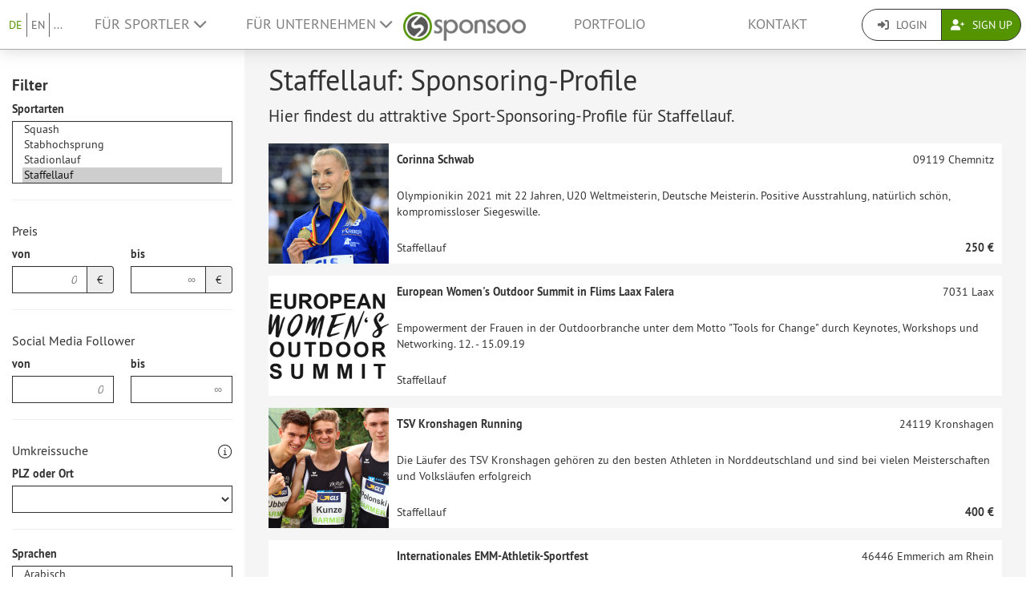

--- FILE ---
content_type: text/html; charset=UTF-8
request_url: https://www.sponsoo.de/sportarten/course-de-relais?sports%5B0%5D=426&_locale=de
body_size: 18034
content:

    
<!DOCTYPE html>
<html lang="de">
<head>
    <meta charset="utf-8"/>
    <meta http-equiv="X-UA-Compatible" content="IE=edge"/>
    <meta name="viewport" content="width=device-width, initial-scale=1.0"/>
    <!-- Google Tag Manager -->
    <script>(function(w,d,s,l,i){w[l]=w[l]||[];w[l].push({'gtm.start':
          new Date().getTime(),event:'gtm.js'});var f=d.getElementsByTagName(s)[0],
        j=d.createElement(s),dl=l!='dataLayer'?'&l='+l:'';j.async=true;j.src=
        'https://www.googletagmanager.com/gtm.js?id='+i+dl;f.parentNode.insertBefore(j,f);
      })(window,document,'script','dataLayer','GTM-PPXNR8T');</script>
    <!-- End Google Tag Manager -->
    <!-- Facebook Pixel Code -->
    <script>!function(f,b,e,v,n,t,s){if(f.fbq)return;n=f.fbq=function(){n.callMethod?n.callMethod.apply(n,arguments):n.queue.push(arguments)};if(!f._fbq)f._fbq=n;n.push=n;n.loaded=!0;n.version='2.0';n.queue=[];t=b.createElement(e);t.async=!0;t.src=v;s=b.getElementsByTagName(e)[0];s.parentNode.insertBefore(t,s)}(window,document,'script','https://connect.facebook.net/en_US/fbevents.js'); fbq('init', '1906238559549321'); fbq('track', 'PageView');</script><noscript> <img height="1" width="1" src="https://www.facebook.com/tr?id=1906238559549321&ev=PageView&noscript=1"/></noscript>
    <!-- End Facebook Pixel Code -->
                            <meta name="description" content="Staffellauf">
            
                        <link rel="canonical" href="https://www.sponsoo.de/sportarten/staffellauf"/>
            
    
        <meta property="og:title" content="Staffellauf: Sponsoring-Profile von Sportlern, Vereinen, Verbänden und Events für Staffellauf - Sponsoo"/>
    <meta property="og:image" content="/assets/bundles/sponsoowebsite/teaser-8e77da8f4947393ca2f436abe8bc7a8a.jpg"/>

    <title>Staffellauf: Sponsoring-Profile von Sportlern, Vereinen, Verbänden und Events für Staffellauf | Sponsoo</title>

                <link rel="apple-touch-icon" type="image/png" href="/apple-touch-icon-57x57.png"/>
                    <link rel="apple-touch-icon" type="image/png" sizes="76x76" href="/apple-touch-icon-76x76.png"/>
                    <link rel="apple-touch-icon" type="image/png" sizes="120x120" href="/apple-touch-icon-120x120.png"/>
                    <link rel="apple-touch-icon" type="image/png" sizes="152x152" href="/apple-touch-icon-152x152.png"/>
                <link rel="icon" type="image/x-icon" href="/favicon.ico"/>
    
                <link rel="stylesheet" type="text/css" href="/dashboard/sponsoo.css?cf5247723e"/>
    
    <!--[if lt IE 9]>
    <script src="https://oss.maxcdn.com/html5shiv/3.7.2/html5shiv.min.js"></script>
    <script src="https://oss.maxcdn.com/respond/1.4.2/respond.min.js"></script>
    <![endif]-->

                        <link rel="alternate" hreflang="en-US" href="https://www.sponsoo.com/sports/staffellauf"/>
                    <link rel="alternate" hreflang="de-at" href="https://www.sponsoo.at/sportarten/staffellauf"/>
                    <link rel="alternate" hreflang="de-ch" href="https://www.sponsoo.ch/sportarten/staffellauf"/>
                    <link rel="alternate" hreflang="en-CN" href="https://www.sponsoo.asia/sports/staffellauf"/>
                    <link rel="alternate" hreflang="en-IL" href="https://www.sponsoo.co.il/sports/staffellauf"/>
                    <link rel="alternate" hreflang="en-DK" href="https://www.sponsoo.dk/sports/staffellauf"/>
                    <link rel="alternate" hreflang="en-HU" href="https://www.sponsoo.hu/sports/staffellauf"/>
                    <link rel="alternate" hreflang="en-IN" href="https://www.sponsoo.in/sports/staffellauf"/>
                    <link rel="alternate" hreflang="en-PL" href="https://www.sponsoo.pl/sports/staffellauf"/>
                    <link rel="alternate" hreflang="en-RS" href="https://www.sponsoo.rs/sports/staffellauf"/>
                    <link rel="alternate" hreflang="en-SE" href="https://www.sponsoo.se/sports/staffellauf"/>
                    <link rel="alternate" hreflang="en-SI" href="https://www.sponsoo.si/sports/staffellauf"/>
                    <link rel="alternate" hreflang="en-RU" href="https://www.sponsoo.ru/sports/staffellauf"/>
                    <link rel="alternate" hreflang="it-it" href="https://www.sponsoo.it/sport/staffellauf"/>
            
</head>
<body data-ngapp="sponsoo">
<!-- Google Tag Manager (noscript) -->
<noscript>
    <iframe src="https://www.googletagmanager.com/ns.html?id=GTM-PPXNR8T" height="0" width="0" style="display:none;visibility:hidden"></iframe>
</noscript>
<!-- End Google Tag Manager (noscript) -->

    


<script type="text/javascript">
  window.addEventListener('load', function () {
    var navbar = [].slice.call(document.querySelectorAll('.navbar'));

    navbar.forEach(function (navigation) {
      var trigger = [].slice.call(navigation.querySelectorAll('.navbar-burger-trigger'));

      trigger.forEach(function (trigger) {
        trigger.addEventListener('click', function () {
          var menu = navigation.querySelector('.navbar-menu');
          menu.classList.toggle('is-active');
        });
      });
    });
  });
</script>

<div class="page-navigation">
    <nav class="navbar">
                <div class="navbar-brand is-hidden-desktop">

                                    <a class="navbar-brand" href="/" title="Zurück zur Startseite">
                <img src="/assets/bundles/sponsoowebsite/sponsoo_logo-c14477ec06734b0f4bc10e69235ed817.png" alt="Sponsoo Logo">
            </a>

                        <div class="navbar-burger">
                <button click.delegate="toggleBurgerMenu()" class="navbar-burger-trigger">
                    <span class="fa fa-bars"></span>
                </button>
            </div>
        </div>

        <div class="navbar-menu">
                                        <div class="navbar-item is-narrow">
                    <ul class="level is-separated">
                                                    <li class="level-item"><a class="is-active" href="/sportarten/course-de-relais?sports%5B0%5D=426&amp;_locale=de">DE</a></li>
                            <li class="level-item"><a href="/sports/course-de-relais?sports%5B0%5D=426&amp;_locale=en">EN</a></li>
                                                <li class="level-item">
                            <a href="#" data-toggle="dropdown">...</a>
                            <ul class="dropdown-menu dropdown-list-no-border" role="menu">
                                                                        <li><a class="" href="/sports/course-de-relais?sports%5B0%5D=426&amp;_locale=en">English</a></li>

                                                                        <li><a class="is-active" href="/sportarten/course-de-relais?sports%5B0%5D=426&amp;_locale=de">Deutsch</a></li>

                                                                        <li><a class="" href="/es/deportes/course-de-relais?sports%5B0%5D=426&amp;_locale=es">Español</a></li>

                                                                        <li><a class="" href="/fr/sports/course-de-relais?sports%5B0%5D=426&amp;_locale=fr">Français</a></li>

                                                                        <li><a class="" href="/fi/urheilu/course-de-relais?sports%5B0%5D=426&amp;_locale=fi">Suomi</a></li>

                                                                        <li><a class="" href="/sport/course-de-relais?sports%5B0%5D=426&amp;_locale=it">Italiano</a></li>

                                                                        <li><a class="" href="/ar/sports/course-de-relais?sports%5B0%5D=426&amp;_locale=ar">عربى</a></li>

                                                            </ul>
                        </li>
                    </ul>
                </div>
                                    <div class="navbar-item">
                <ul class="navbar-links">
                    
                                                <li class="navbar-link">
                            <a href="#" class="dropdown-toggle" data-toggle="dropdown">
                                Für Sportler <span class="fa fa-chevron-down"></span>
                            </a>

                                                        <ul class="dropdown-menu" role="menu">
                                <li><a href="/sportler">Weitere Informationen</a></li>
                                <li><a href="/sportler/preise">Preisliste für Sportler</a></li>

                                                                <li>
                                    <a href="/faq/fuer-sportler">
                                        FAQ für Sportler
                                    </a>
                                </li>
                            </ul>
                        </li>

                                                <li class="navbar-link">
                            <a href="#" class="dropdown-toggle" data-toggle="dropdown">
                                Für Unternehmen <span class="fa fa-chevron-down"></span>
                            </a>

                                                        <ul class="dropdown-menu" role="menu">
                                <li><a href="/unternehmen">Weitere Informationen</a></li>

                                                                <li>
                                    <a href="/faq/fuer-unternehmen">
                                        FAQ für Unternehmen
                                    </a>
                                </li>
                                <li><a href="/angebote">Nach Sportlern suchen</a></li>
                            </ul>
                        </li>
                    
                                        <li class="is-visible-desktop">
                        <a href="/" title="Zurück zur Startseite">
                            <img src="/assets/bundles/sponsoowebsite/sponsoo_logo-c14477ec06734b0f4bc10e69235ed817.png" alt="Sponsoo Logo">
                        </a>
                    </li>
                                        <li class="navbar-link">
                                                    <a class="nav-link" href="/angebote">Portfolio</a>
                                            </li>
                                        <li class="navbar-link">
                        <a class="nav-link" href="/kontakt">Kontakt</a>
                    </li>
                </ul>
            </div>

                        <div class="navbar-item is-narrow">
                                    <div class="btn-group" role="group">
                                                <a href="#modal-login" data-toggle="modal" class="btn log-reg-buttons">
                            <span class="fa fa-sign-in"></span>
                            Login
                        </a>
                                                <a href="/register" class="btn btn-green log-reg-buttons" style="color: #fff;">
                            <span class="fa fa-user-plus"></span>
                            Sign Up
                        </a>
                    </div>
                            </div>
        </div>

    </nav>
</div>

    <div class="container-bg">
        <div class="search-container">
            <div class="search-filters">
                

<div class="collapse force-not-xs" id="search-mobile-collapse">
    <form method="get" action="/sportarten/course-de-relais?sports%5B0%5D=426&amp;_locale=de" class="profile-offer highlighted" id="search-filters-form">
    <div>
                <h3 class="hidden-xs">Filter</h3>
    </div>

    
            <div class="form-group">
            <div><label for="sports">Sportarten</label><select id="sports" name="sports[]"  minimumInputLength="0" class="select2 form-control" placeholder="Wähle hier Sportarten aus …" multiple="multiple"><option value="1">Aerobic</option><option value="2">Agility</option><option value="3">Aikido</option><option value="4">Air Hockey</option><option value="5">Airsoft</option><option value="7">Akrobatik</option><option value="8">Allgemeines Turnen</option><option value="9">Alpinklettern</option><option value="10">Amateurfunkpeilen</option><option value="11">American Football</option><option value="12">American Handball</option><option value="13">Angelsport</option><option value="14">Apnoetauchen</option><option value="15">Aquaball</option><option value="16">Aquathlon</option><option value="17">Arena Football</option><option value="18">Armdrücken</option><option value="19">Ausdruckstanz</option><option value="20">Australian Football</option><option value="21">Autoball</option><option value="22">Motorsport</option><option value="23">Axtwerfen</option><option value="24">Backgammon</option><option value="25">Badminton</option><option value="26">Bahnengolf</option><option value="27">Bahnradsport</option><option value="28">Ballbadminton</option><option value="29">Ballonfahren</option><option value="30">Ballonspiel</option><option value="31">Bandy</option><option value="32">Bankdrücken</option><option value="33">Barlauf</option><option value="34">Base-Jumping</option><option value="35">Baseball</option><option value="36">Basketball</option><option value="37">Baumstammwerfen</option><option value="38">Beachbasketball</option><option value="39">Beachhandball</option><option value="40">Beachminton</option><option value="41">Beachrugby</option><option value="42">Beachsoccer</option><option value="43">Beachvolleyball</option><option value="44">Bergrennen</option><option value="45">Bergsteigen</option><option value="46">Biathle</option><option value="47">Biathlon</option><option value="48">Bikebiathlon</option><option value="49">Billard</option><option value="50">Blindenfußball</option><option value="51">Blindschach</option><option value="52">Blitzschach</option><option value="53">BMX</option><option value="54">Bob</option><option value="55">Boccia</option><option value="56">Bodybuilding</option><option value="57">Bogenlaufen</option><option value="58">Bogenschießen</option><option value="59">Boogie-Woogie</option><option value="60">Bootschen</option><option value="62">Boßeln</option><option value="63">Bouldern</option><option value="64">Boule Lyonnaise</option><option value="65">Bowling</option><option value="66">Bowls</option><option value="67">Boxen</option><option value="68">Brazilian Jiu-Jitsu</option><option value="69">Breakdance</option><option value="70">Brennball</option><option value="71">Bridge</option><option value="72">Brieftaubensport</option><option value="73">Broomball</option><option value="74">Brus</option><option value="75">Bügelspiel</option><option value="76">Buggykiting</option><option value="77">Buildering</option><option value="78">Bumerangwerfen</option><option value="79">Bungee-Jumping</option><option value="80">Buzkashi</option><option value="81">Cageball</option><option value="82">Callanetics</option><option value="83">Calisthenics</option><option value="84">Camogie</option><option value="85">Canadian Football</option><option value="86">Canyoning</option><option value="87">Capoeira</option><option value="88">Carambolage</option><option value="89">Casting</option><option value="90">Cheerleading</option><option value="91">Chinlone</option><option value="92">Combatschießen</option><option value="93">Cricket</option><option value="94">Cricko</option><option value="95">Croquet</option><option value="96">Crossgolf</option><option value="97">CrossFit</option><option value="98">Cubbies</option><option value="99">Curling</option><option value="100">Cyclocross</option><option value="101">Dame</option><option value="102">Dancefloor</option><option value="103">Darts</option><option value="104">DDC-Frisbee</option><option value="105">Discdogging</option><option value="106">Discgolf</option><option value="107">Diskuswurf</option><option value="108">Distanzreiten</option><option value="109">Dodgeball</option><option value="110">Dogdancing</option><option value="111">Dogging</option><option value="112">Downhill</option><option value="113">Drachenboot</option><option value="114">Drachensteigen</option><option value="115">Drag Racing</option><option value="116">Dreisprung</option><option value="117">Dressurreiten</option><option value="118">Duathlon</option><option value="119">Eierlaufen</option><option value="120">Einradbasketball</option><option value="121">Einradhockey</option><option value="122">Eishockey unter Eis</option><option value="123">Eishockey</option><option value="124">Eisklettern</option><option value="125">Eiskunstlauf</option><option value="126">Eisschnelllauf</option><option value="127">Eisspeedway</option><option value="128">Electric Boogie</option><option value="129">Elefantenpolo</option><option value="130">Elektrorollstuhl-Hockey</option><option value="132">Eis Freestyle</option><option value="133">Eurodance</option><option value="134">Extrembügeln</option><option value="135">Fahrsport (Pferdesport/Gespann-Fahren)</option><option value="136">Falknerei</option><option value="137">Fallschirmspringen</option><option value="138">Faustball</option><option value="139">Faustkampf</option><option value="140">Fechten</option><option value="141">Federfußball</option><option value="142">Felderrennen</option><option value="143">Feldhandball</option><option value="144">Feldhockey</option><option value="145">Fingerboarding</option><option value="146">Fingerhakeln</option><option value="147">Fives</option><option value="148">Flag Football</option><option value="149">Flamenco</option><option value="150">Flossenschwimmen</option><option value="151">Flugmodellsport</option><option value="152">Footbag</option><option value="153">Footvolley</option><option value="154">Formelsport</option><option value="155">Freeletics</option><option value="156">Freestyle Frisbee</option><option value="157">Freestyle-Skiing</option><option value="158">Freiklettern</option><option value="159">Friskee</option><option value="161">Fußball</option><option value="162">Fußballtennis</option><option value="163">Futsal</option><option value="164">Gaelic Football</option><option value="165">Garde- und Schautanz</option><option value="166">Gateball</option><option value="167">Gedächtnissport</option><option value="168">Gehen</option><option value="169">Geocaching</option><option value="170">Geräteturnen</option><option value="171">Gewichtheben</option><option value="172">Gitterball</option><option value="173">Gleitschirmfliegen</option><option value="174">Go</option><option value="175">Goalball</option><option value="176">Golf</option><option value="177">Gorodki</option><option value="178">Grasski</option><option value="179">Gummistiefelweitwurf</option><option value="180">Guts</option><option value="181">Gymnastik</option><option value="182">Hacky Sack</option><option value="183">Hahnenkampf</option><option value="184">Hallenfußball</option><option value="185">Hallenhockey</option><option value="186">Hammerwurf</option><option value="187">Handball</option><option value="188">Headis</option><option value="189">Hindernislauf</option><option value="190">Hochsprung</option><option value="191">Hockey</option><option value="192">Hohe Schule</option><option value="193">Hornussen</option><option value="194">Horseball</option><option value="195">House-Running</option><option value="196">Hunderennen</option><option value="197">Hürdenlauf</option><option value="198">Hurling</option><option value="199">Indiaca</option><option value="200">Indoorcycling</option><option value="201">Inlinehockey</option><option value="202">Inline-Skaterhockey</option><option value="203">Inlineskating</option><option value="204">Inline-Speedskating</option><option value="205">Intercrosse</option><option value="206">International Rules Football</option><option value="207">Irish Handball</option><option value="208">Jagdsport</option><option value="209">Jahn-Wettkämpfe</option><option value="210">Jai Alai</option><option value="211">Jass</option><option value="212">Jazz Dance</option><option value="213">Jeu de palets</option><option value="214">Jeu de Paume</option><option value="215">Jeu Provençal</option><option value="216">Jogo do pau</option><option value="217">Judo</option><option value="218">Jukskei</option><option value="219">Jugger</option><option value="220">Jiu-Jitsu</option><option value="222">Kaatsen</option><option value="223">Kabaddi</option><option value="224">Kamelrennen</option><option value="225">Kampfsport</option><option value="226">Kaninhop</option><option value="227">Kanupolo</option><option value="228">Kanurennsport</option><option value="229">Kanuslalom</option><option value="230">Karate</option><option value="231">Kartsport</option><option value="232">Kegelbillard</option><option value="233">Kegeln</option><option value="234">Kendo</option><option value="235">Kickball</option><option value="236">Kickboxen</option><option value="237">Kiiking</option><option value="238">Kin-Ball</option><option value="239">Kitesurfen</option><option value="240">Kite Landboarding</option><option value="241">Klettern</option><option value="242">Klippenspringen</option><option value="243">Klootschießen</option><option value="244">Klotstockspringen</option><option value="245">Korbball</option><option value="246">Korfball</option><option value="247">Kraftdreikampf</option><option value="248">Kreuzheben</option><option value="249">Kubb</option><option value="250">Kugelstoßen</option><option value="251">Kung Fu</option><option value="252">Kunst- und Turmspringen</option><option value="253">Kunstflug</option><option value="254">Kunstradfahren</option><option value="255">Kürbisweitwurf</option><option value="256">Kutterpullen</option><option value="257">Ky?d?</option><option value="258">Lacrosse</option><option value="259">Langbold</option><option value="261">Lapta</option><option value="262">Lasergame</option><option value="263">Lateinamerikanische Tänze</option><option value="264">Leichtathletik</option><option value="265">Line Dance</option><option value="266">Loheland-Gymnastik</option><option value="267">Longaméta</option><option value="268">Luftkissen-Schlitteln</option><option value="269">Luta Livre</option><option value="270">Maculelê</option><option value="271">Merkball</option><option value="272">Mesoamerikanisches Ballspiel</option><option value="273">Minigolf</option><option value="274">Mittelstreckenlauf</option><option value="275">Moderne Schwertkunst</option><option value="276">Moderner Fünfkampf</option><option value="277">Monoski</option><option value="278">Motoball</option><option value="279">Motorbootsport</option><option value="280">Motorradsport</option><option value="281">Mountainbike</option><option value="283">Muay Thai</option><option value="284">Mühle</option><option value="285">Naturbahnrodeln</option><option value="286">Netball</option><option value="287">Nippers</option><option value="288">Nordic Walking</option><option value="289">Nordische Kombination</option><option value="290">Novuss</option><option value="291">Oina</option><option value="292">Öl-Ringkampf</option><option value="293">Orientalischer Tanz</option><option value="294">Orientierungslauf</option><option value="295">Orientierungstauchen</option><option value="296">Paintball</option><option value="297">Pall Mall</option><option value="298">Palla eh!</option><option value="299">Pankration</option><option value="300">Parkour</option><option value="301">Pato</option><option value="302">Pelota</option><option value="303">Penspinning</option><option value="304">Pentathlon</option><option value="305">Pesäpallo</option><option value="306">Pétanque</option><option value="307">Rennreiten</option><option value="308">Pilates</option><option value="309">Platzgen</option><option value="310">Plinking</option><option value="311">Poker</option><option value="312">Pole Dancing</option><option value="313">Polo</option><option value="314">Polocrosse</option><option value="315">Pontoniersport</option><option value="316">Poolbillard</option><option value="317">Prellball</option><option value="318">Pultstockspringen</option><option value="319">Racketlon</option><option value="320">Rackets</option><option value="321">Racquetball</option><option value="322">Radball</option><option value="323">Radpolo</option><option value="324">Radsport</option><option value="325">Rafting</option><option value="326">Raketenmodellsport</option><option value="327">Rallye</option><option value="328">Rasenkraftsport</option><option value="329">Rasenmähertreckerrennen</option><option value="330">Reifenrodeln</option><option value="331">Reiten</option><option value="332">Rennrodeln</option><option value="333">Rettungssport</option><option value="334">Rhönradturnen</option><option value="335">Rhythmische Sportgymnastik</option><option value="336">Ricochet</option><option value="337">Wrestling</option><option value="338">Ringette</option><option value="339">Ringreiten</option><option value="340">Ringtennis</option><option value="341">Rinkball</option><option value="342">Roboterfußball</option><option value="343">Rock n Roll (Tanz)</option><option value="344">Rodeo</option><option value="345">Rollhockey</option><option value="346">Rollkunstlauf</option><option value="347">Rollstuhlbasketball</option><option value="348">Rollstuhlrugby</option><option value="349">Rollstuhltanz</option><option value="350">Roque</option><option value="351">Round Dance</option><option value="352">Rounders</option><option value="353">Rudern</option><option value="354">Rugby</option><option value="356">Rundbold</option><option value="357">Russisches Kegeln</option><option value="358">Savate</option><option value="359">Segwaypolo</option><option value="360">Sandbahnrennen</option><option value="361">Sandboarding</option><option value="362">Schach</option><option value="363">Schachboxen</option><option value="364">Schlagball</option><option value="365">Schleuderball</option><option value="366">Schnorcheln</option><option value="367">Schwierigkeitsklettern</option><option value="368">Schwimmen</option><option value="369">Schwingen</option><option value="370">Scoutball</option><option value="371">Scrabble</option><option value="372">Seesport</option><option value="373">Segelfliegen</option><option value="374">Segeln</option><option value="375">Seilklettern</option><option value="376">Seilspringen</option><option value="377">Sepak Takraw</option><option value="378">Shaolin Kempo</option><option value="379">Shinty</option><option value="380">Sh?gi</option><option value="381">Shorttrack</option><option value="382">Shuffleboard</option><option value="383">Siebenkampf</option><option value="384">Sitzball</option><option value="385">Sitzfußball</option><option value="386">Sitzvolleyball</option><option value="387">Skat</option><option value="388">Skateboarding</option><option value="389">Skeleton</option><option value="390">Ski Alpin</option><option value="391">Ski Nordisch</option><option value="392">Skibergsteigen</option><option value="393">Skijöring</option><option value="394">Skilanglauf</option><option value="395">Skimboarden</option><option value="396">Skispringen</option><option value="397">Skwal</option><option value="398">Skydiving</option><option value="399">Skyrunning</option><option value="400">Slackline</option><option value="401">Slamball</option><option value="402">Sledge-Eishockey</option><option value="403">Smashball</option><option value="404">Smolball</option><option value="405">Snooker</option><option value="406">Snowboarding</option><option value="407">Snowkiting</option><option value="408">Soccergolf</option><option value="409">Softball</option><option value="410">Speckbrett</option><option value="411">Speed Flying</option><option value="412">Speed Badminton</option><option value="413">Speedklettern</option><option value="414">Speerwurf</option><option value="415">Sport Event</option><option value="416">Sport Stacking</option><option value="417">Sportklettern</option><option value="418">Schießen</option><option value="419">Sportwagenrennen</option><option value="420">Springreiten</option><option value="421">Sprint</option><option value="422">Square Dance</option><option value="423">Squash</option><option value="424">Stabhochsprung</option><option value="425">Stadionlauf</option><option value="426" selected="selected">Staffellauf</option><option value="427">Standardtanz</option><option value="428">Stand-Up Paddling</option><option value="429">Steinstoßen</option><option value="430">Steinwerfen</option><option value="431">Stepptanz</option><option value="432">Stierkampf</option><option value="433">Stockball</option><option value="434">Stockschießen</option><option value="435">Stoolball</option><option value="436">Strandsegeln</option><option value="437">Straßenfußball</option><option value="438">Straßenrennen</option><option value="439">Streetball</option><option value="440">Streethockey</option><option value="441">Subbuteo</option><option value="442">Sudoku</option><option value="443">Surfen</option><option value="444">Surf Ski</option><option value="445">Swingolf</option><option value="446">Sumoringen</option><option value="447">Synchroneiskunstlauf</option><option value="448">Synchronschwimmen</option><option value="449">Tae Bo</option><option value="450">Taekwondo</option><option value="451">Tag Rugby</option><option value="452">Taiji Bailong Ball</option><option value="453">Tamburello</option><option value="454">Tanzen</option><option value="455">Taubenschießen</option><option value="456">Tauchen</option><option value="457">Tauziehen</option><option value="458">Tchoukball</option><option value="459">TeamGym</option><option value="460">Tennis</option><option value="461">Tipp-Kick</option><option value="462">Tischeishockey</option><option value="463">Tischfußball</option><option value="464">Tischtennis</option><option value="465">Toboggan</option><option value="466">Torball</option><option value="467">Touch</option><option value="468">Tourenwagen</option><option value="469">Tractor Pulling</option><option value="470">Trampolinturnen</option><option value="471">Trekking</option><option value="472">Tretrollersport</option><option value="473">Tretze</option><option value="474">Trials</option><option value="475">Triathlon</option><option value="476">Truck-Grand-Prix</option><option value="477">Tumbling</option><option value="478">Twirling</option><option value="479">Ulama</option><option value="480">Ultimate</option><option value="481">Unihockey</option><option value="482">Unterwasserhockey</option><option value="483">Unterwasserrugby</option><option value="484">Urban Freeride</option><option value="486">Vielseitigkeitsreiten</option><option value="487">Vierkampf</option><option value="488">Vigoro</option><option value="489">Völkerball</option><option value="490">Volkstanz</option><option value="491">Volleyball</option><option value="492">Volleyclub</option><option value="493">Voltigieren</option><option value="494">Waffenlauf</option><option value="495">Wagenrennen</option><option value="496">Wakeboarding</option><option value="497">Wandern</option><option value="498">Wanderreiten</option><option value="499">Wasserball</option><option value="500">Wasserfahren</option><option value="501">Wasserski</option><option value="502">Weitsprung</option><option value="503">Wellenreiten</option><option value="504">Westernreiten</option><option value="505">Windsurfen</option><option value="506">Wing Tsun</option><option value="507">Wokfahren</option><option value="508">Wurfscheibenschießen</option><option value="509">Jo-Jo</option><option value="510">Yoga</option><option value="511">Zehnkampf</option><option value="513">Sonstiges</option><option value="514">Ringen</option><option value="515">Behindertensport</option><option value="516">eSport (E-Sport)</option><option value="517">Laufen (Langstrecke)</option><option value="519">Ballett</option><option value="520">Freerunning</option><option value="521">Fitness</option><option value="522">Cross Shaping</option><option value="523">Splashdiving</option><option value="524">Kartenspiele</option><option value="525">Kinder- und Jugendsport</option><option value="526">Breiten-, Gesundheits- und Seniorensport</option><option value="527">Rommé</option><option value="529">Floorball</option><option value="530">Motocross</option><option value="531">Feuerwehrsport</option><option value="532">Barockreiten</option><option value="533">Gangpferdereiten</option><option value="534">Jagdreiten</option><option value="535">Para-Dressurreiten</option><option value="536">Para-Fahrsport</option><option value="537">Working Equitation</option><option value="538">Showreiten</option><option value="539">Handbike</option><option value="541">Cosplay</option><option value="542">Drone Racing (Drohnen-Rennen)</option><option value="543">Quidditch</option><option value="544">Eisstockschießen</option><option value="545">Ski Cross</option><option value="546">Mixed Martial Arts</option><option value="547">Capsen</option><option value="548">Kajak</option><option value="549">Flunky Ball</option><option value="550">Influencer</option><option value="551">Beach-Tennis</option><option value="552">Hula Hoop</option><option value="553">Pferderennen</option><option value="554">Gallopp</option><option value="555">Roller Derby</option><option value="556">Driftsport</option><option value="557">Fahrsport</option><option value="558">Padel-Tennis</option><option value="559">FIFA</option><option value="560">Counter-Strike</option><option value="561">Dota 2</option><option value="562">Starcraft</option><option value="563">Rainbow Six</option><option value="564">League of Legends</option><option value="565">Call of Duty</option><option value="566">H1Z1</option><option value="567">PlayerUnknown&#039;s Battlegrounds</option><option value="568">Battlefield</option><option value="569">Rocket League</option><option value="570">Overwatch</option><option value="571">Hearthstone</option><option value="572">Gran Turismo</option><option value="573">E-Mountainbiking</option><option value="575">Zumba</option><option value="582">Rennrad</option><option value="100001">Inline Downhill</option><option value="100002">Canopy Piloting</option><option value="100003">Speedcubing</option><option value="100004">Extremsportarten</option><option value="100005">Wingsuit fliegen</option><option value="100006">Snow-cross</option><option value="100007">Schlittenhunderennen</option><option value="100008">Kayak</option><option value="100009">Rollstuhltennis</option><option value="100010">Wintersport</option><option value="100011">Strongman</option><option value="100018">Kraftsport</option><option value="100019">Rollski</option><option value="100020">RC Autorennen</option><option value="100021">Speedway</option><option value="100022">Bikepacking</option><option value="100023">Kanu Freestyle</option><option value="100024">Hundesport</option><option value="100025">Pickleball</option></select></div>
        </div>
        <hr class="hidden-xs"/>
    
            <div class="form-group">
            <h4>Preis</h4>
            <div class="row">
                <div class="col-xs-6">
                    <label for="price_min">von</label>
                    <div class="input-group">
                        <input type="text" id="price_min" name="price_min" placeholder="0" inputmode="decimal" class="form-control text-right" />
                        <span class="input-group-addon">€</span>
                    </div>
                </div>
                <div class="col-xs-6">
                    <label for="price_max">bis</label>
                    <div class="input-group">
                        <input type="text" id="price_max" name="price_max" placeholder="∞" inputmode="decimal" class="form-control text-right" />
                        <span class="input-group-addon">€</span>
                    </div>
                </div>
            </div>
        </div>
        <hr class="hidden-xs"/>
    
        <div class="form-group">
        <h4>Social Media Follower</h4>
        <div class="row">
            <div class="col-xs-6">
                <label for="followers_min">von</label>
                <div class="input-group">
                    <input type="text" id="followers_min" name="followers_min" placeholder="0" inputmode="decimal" class="form-control text-right" />
                </div>
            </div>
            <div class="col-xs-6">
                <label for="followers_max">bis</label>
                <div class="input-group">
                    <input type="text" id="followers_max" name="followers_max" placeholder="∞" inputmode="decimal" class="form-control text-right" />
                </div>
            </div>
        </div>
    </div>
    <hr class="hidden-xs"/>
    
            <div class="form-group">
            <div class="row-inline">
                <h4 style="margin-top: 10px;">Umkreissuche</h4>
                    <div class="tooltip-wrapper" style="margin-top: 10px;">
        <i class="fa-light fa-circle-info fa-lg"></i>
        <div class="tooltiptext">Hier kannst du nach der Postleitzahl, der Stadt, der Region, oder dem Land filtern. Die Zahlen in Klammern geben an, wie viele Profile es pro Location gibt, wenn ALLE anderen Filter entfernt werden (also z.B. auch Sprache).
</div>
    </div>

            </div>
            <div class="row">
                <div class="col-md-12">
                    <div><label for="zipcode">PLZ oder Ort</label><select id="zipcode" name="zipcode" js-ajax="/api/zipcodes" placeholder="Postleitzahl" style="display:block" class="form-control highlighted"><option value=""></option></select></div>
                </div>
            </div>
                    </div>
        <hr class="hidden-xs"/>
    
            <div class="form-group" style="margin-top: 10px">
            <div><label for="languages">Sprachen</label><select id="languages" name="languages[]" placeholder="Wähle hier Sprachen aus…" class="form-control select2" multiple="multiple"><option value="ar">Arabisch</option><option value="zh">Chinesisch</option><option value="de">Deutsch</option><option value="en">Englisch</option><option value="et">Estnisch</option><option value="fi">Finnisch</option><option value="fr">Französisch</option><option value="el">Griechisch</option><option value="hi">Hindi</option><option value="it">Italienisch</option><option value="ja">Japanisch</option><option value="ko">Koreanisch</option><option value="lv">Lettisch</option><option value="mk">Mazedonisch</option><option value="nl">Niederländisch</option><option value="no">Norwegisch</option><option value="pl">Polnisch</option><option value="pt">Portugiesisch</option><option value="sv">Schwedisch</option><option value="sr">Serbisch</option><option value="si">Singhalesisch</option><option value="sk">Slowakisch</option><option value="es">Spanisch</option><option value="tr">Türkisch</option><option value="uk">Ukrainisch</option><option value="hu">Ungarisch</option><option value="vi">Vietnamesisch</option></select></div>
        </div>
    
        <a role="button" data-toggle="collapse" href="#category-collapse" aria-expanded="false" aria-controls="category-collapse">
        Erweiterte Suche
        <span class="fas fa-chevron-down pull-right"></span>
    </a>

    <div class="collapse" id="category-collapse">
        <hr class="hidden-xs"/>

        <div class="form-group">
            <div><label for="name">Name</label><input type="text" id="name" name="name" placeholder="Suche nach einem Angebot/Profil …" class="form-control" /></div>
        </div>

                    <div class="form-group">
                <div><label>Art des Sponsorings</label><div id="category"><div class="radio">
        <label>
            <input type="checkbox" id="category_1" name="category[]" value="1" />
            Haupt-Sponsor
        </label>
    </div><div class="radio">
        <label>
            <input type="checkbox" id="category_2" name="category[]" value="2" />
            Trikot-Sponsoring
        </label>
    </div><div class="radio">
        <label>
            <input type="checkbox" id="category_3" name="category[]" value="3" />
            Präsenz bei Veranstaltungen
        </label>
    </div><div class="radio">
        <label>
            <input type="checkbox" id="category_4" name="category[]" value="4" />
            Namensrechte
        </label>
    </div><div class="radio">
        <label>
            <input type="checkbox" id="category_5" name="category[]" value="5" />
            Plakat-/Bandenwerbung
        </label>
    </div><div class="radio">
        <label>
            <input type="checkbox" id="category_6" name="category[]" value="6" />
            VIP-Betreuung
        </label>
    </div><div class="radio">
        <label>
            <input type="checkbox" id="category_7" name="category[]" value="7" />
            Werbung auf Website
        </label>
    </div><div class="radio">
        <label>
            <input type="checkbox" id="category_8" name="category[]" value="8" />
            Werbung im Vereinsmagazin
        </label>
    </div><div class="radio">
        <label>
            <input type="checkbox" id="category_9" name="category[]" value="9" />
            Beiträge in sozialen Netzwerken
        </label>
    </div><div class="radio">
        <label>
            <input type="checkbox" id="category_10" name="category[]" value="10" />
            Produktplatzierungen
        </label>
    </div><div class="radio">
        <label>
            <input type="checkbox" id="category_11" name="category[]" value="11" />
            Crowd-Sponsoring
        </label>
    </div><div class="radio">
        <label>
            <input type="checkbox" id="category_12" name="category[]" value="12" />
            Sonstige
        </label>
    </div></div></div>
            </div>
        
        <div class="form-group">
            <div><label for="profile_type">Typ des Profils</label><select id="profile_type" name="profile_type" class="form-control"><option value="">(egal)</option><option value="athlete">athlete</option><option value="club">club</option><option value="team">team</option><option value="association">association</option><option value="event">event</option></select></div>
        </div>

        <div class="form-group">
            <div><label for="min_member_count">Anzahl Mitglieder (mindestens)</label><input type="text" id="min_member_count" name="min_member_count" placeholder="" inputmode="decimal" class="form-control" /></div>
        </div>

        <div class="form-group">
            <label style="width: 100%;">
                Kaufkraft der Fans
                    <div class="tooltip-inline" style="">
        <i class="fa-light fa-circle-info fa-lg"></i>
        <div class="tooltiptext">Hier kannst du nach der Kaufkraft der Fans / Follower filtern. Diese Daten errechnen wir unter anderem auf Basis von Geodaten und Marktforschungsergebnissen zu unterschiedlichen Sportarten.
</div>
    </div>

            </label>
            <div id="dni"><div class="radio">
        <label>
            <input type="checkbox" id="dni_0" name="dni[]" value="1" />
            Sehr niedrig
        </label>
    </div><div class="radio">
        <label>
            <input type="checkbox" id="dni_1" name="dni[]" value="2" />
            Niedrig
        </label>
    </div><div class="radio">
        <label>
            <input type="checkbox" id="dni_2" name="dni[]" value="3" />
            Mittel
        </label>
    </div><div class="radio">
        <label>
            <input type="checkbox" id="dni_3" name="dni[]" value="4" />
            Hoch
        </label>
    </div><div class="radio">
        <label>
            <input type="checkbox" id="dni_4" name="dni[]" value="5" />
            Sehr hoch
        </label>
    </div></div>
        </div>

                    <div class="form-group">
                <div><label for="countries">Länder</label><select id="countries" name="countries[]"  minimumInputLength="0" class="select2 form-control" multiple="multiple"><option value="90305"> Deutschland</option><option value="90407"> Portugal</option><option value="90408"> United States of America</option><option value="1450901"> Andorra</option><option value="1465261"> Argentinien</option><option value="1466310"> Österreich</option><option value="1470550"> Australien</option><option value="1483048"> Aserbaidschan</option><option value="1490330"> Bangladesch</option><option value="1495518"> Belgien</option><option value="1500450"> Bulgarien</option><option value="1505734"> Bermuda</option><option value="1506889"> Brasilien</option><option value="1527575"> Belarus</option><option value="1532632"> Kanada</option><option value="1536463"> Schweiz</option><option value="1542388"> Chile</option><option value="1542389"> Kolumbien</option><option value="1542425"> Costa Rica</option><option value="1542446"> Zypern</option><option value="1542524"> Tschechien</option><option value="1542550"> Dänemark</option><option value="1542637"> Dominikanische Republik</option><option value="1542703"> Algerien</option><option value="1542743"> Estland</option><option value="1542823"> Spanien</option><option value="1542849"> Finnland</option><option value="1542905"> Mikronesien</option><option value="1542970"> Färöer Inseln</option><option value="1543028"> Frankreich</option><option value="1543086"> Großbritannien</option><option value="1543265"> Guernsey</option><option value="1543322"> Grönland</option><option value="1543554"> Guatemala</option><option value="1543635"> Kroatien</option><option value="1543668"> Ungarn</option><option value="1543699"> Irland</option><option value="1543778"> Indien</option><option value="1543811"> Island</option><option value="1543886"> Italien</option><option value="1543912"> Japan</option><option value="1543947"> Südkorea</option><option value="1543976"> Fürstentum Liechtenstein</option><option value="1544005"> Sri Lanka</option><option value="1544056"> Litauen</option><option value="1544091"> Luxemburg</option><option value="1544161"> Lettland</option><option value="1544260"> Monaco</option><option value="1544307"> Moldau</option><option value="1544364"> Nordmazedonien</option><option value="1544443"> Malta</option><option value="1544499"> Malawi</option><option value="1544525"> Mexiko</option><option value="1544559"> Malaysia</option><option value="1544570"> Niederlande</option><option value="1544572"> Norwegen</option><option value="1544573"> Neuseeland</option><option value="1544575"> Peru</option><option value="1544596"> Philippinen</option><option value="1544626"> Portugal</option><option value="1544635"> Rumänien</option><option value="1544636"> Serbien</option><option value="1544649"> Russland</option><option value="1544662"> Schweden</option><option value="1544695"> Singapur</option><option value="1544737"> Slowenien</option><option value="1544755"> Slowakei</option><option value="1544808"> San Marino</option><option value="1544825"> Thailand</option><option value="1544870"> Türkei</option><option value="1544885"> Ukraine</option><option value="1544886"> Uruguay</option><option value="1544888"> Vietnam</option><option value="1544892"> Südafrika</option><option value="1797233"> Mauritius</option><option value="1806442"> Polen</option></select></div>
            </div>
            <hr class="hidden-xs"/>
        
                    <div class="form-group" style="margin-top: 10px">
                <div><label for="density">Bevölkerungsdichte</label><select id="density" name="density" class="form-control"><option value="">(egal)</option><option value="0">Ländlich</option><option value="1">Urban</option></select></div>
            </div>
        
    </div>

    <hr class="hidden-xs"/>
    <div class="form-group clearfix">
        <button class="btn btn-primary btn-block" type="submit" name="submit" value="1">
            <span class="fas fa-search"></span> Suchen
        </button>
    </div>
            <div class="form-group">
            <button class="search-map-button" type="submit" name="toMap" value="1">
                <div class="map-search-overlay">Auf Karte ansehen</div>
                <img class="img-responsive" src="/assets/bundles/sponsoowebsite/img/map-37af78de293f4f38251a0ea2c1fba2b4.png" alt="Search Map"/>

            </button>
        </div>
            </form>
</div>
<a class="search-filter-button visible-xs" data-toggle="collapse" href="#search-mobile-collapse" aria-expanded="false" aria-controls="search-mobile-collapse">
    Filter einblenden
    <span class="fas fa-chevron-up pull-right"></span>
</a>
            </div>

            <div class="search-results">
                                    
                    <h1>Staffellauf: Sponsoring-Profile</h1>

                                            <p class="lead">Hier findest du attraktive Sport-Sponsoring-Profile für Staffellauf.</p>
                                    
                <ul class="list" ng-controller="SearchController as search">
                    


                    <li id="result-16899" class="">
            <a title="Corinna Schwab" href="/p/corinnaschwab">
    
                <img class="list-thumbnail" src="https://www.sponsoo.de/media/cache/profile_thumbnail/uploads/profile-images/logo/corinnaschwab-9fc83b.png" height="150" width="150"/>

        <div class="list-item">
            <div class="list-top-left">
                <div class="list-item-content">
                    <strong>
                        Corinna Schwab
                                            </strong>
                                    </div>
            </div>

            <div class="list-center">
                <div class="list-item-content">
                    <p class="text-serif"><div class='externalize'>Olympionikin 2021 mit 22 Jahren, U20 Weltmeisterin, Deutsche Meisterin. Positive Ausstrahlung, natürlich schön, kompromissloser Siegeswille.</div></p>
                                    </div>
            </div>

            <div class="list-top-right">
                <div class="list-item-content">
                    <div class="text-overflow"><span class="hidden-xs">09119</span> Chemnitz</div>
                </div>
            </div>

            <div class="list-bottom-left">
                <div class="list-item-content">
                    <div class="text-overflow">Staffellauf</div>
                </div>
            </div>

            <div class="list-bottom-right">
                <div class="list-item-content">
                                                                                                <strong>250 €</strong>
                                                            </div>
            </div>
        </div>

        </a>        </li>

                    <li id="result-10732" class="">
            <a title="European Women&#039;s Outdoor Summit in Flims Laax Falera" href="/p/europeanwomensoutdoorsummit">
    
                <img class="list-thumbnail" src="https://www.sponsoo.de/media/cache/profile_thumbnail/uploads/profile-images/logo/europeanwomensoutdoorsummit-5faaed.png" height="150" width="150"/>

        <div class="list-item">
            <div class="list-top-left">
                <div class="list-item-content">
                    <strong>
                        European Women&#039;s Outdoor Summit in Flims Laax Falera
                                            </strong>
                                    </div>
            </div>

            <div class="list-center">
                <div class="list-item-content">
                    <p class="text-serif"><div class='externalize'>Empowerment der Frauen in der Outdoorbranche unter dem Motto "Tools for Change" durch Keynotes, Workshops und Networking. 12. - 15.09.19</div></p>
                                    </div>
            </div>

            <div class="list-top-right">
                <div class="list-item-content">
                    <div class="text-overflow"><span class="hidden-xs">7031</span> Laax</div>
                </div>
            </div>

            <div class="list-bottom-left">
                <div class="list-item-content">
                    <div class="text-overflow">Staffellauf</div>
                </div>
            </div>

            <div class="list-bottom-right">
                <div class="list-item-content">
                                                                                </div>
            </div>
        </div>

        </a>        </li>

                    <li id="result-5292" class="">
            <a title="TSV Kronshagen Running" href="/p/tsv-kronshagen-running">
    
                <img class="list-thumbnail" src="https://www.sponsoo.de/media/cache/profile_thumbnail/uploads/profile-images/logo/tsv-kronshagen-running-c5015556deb1f477150ad037af7dfdbd.png" height="150" width="150"/>

        <div class="list-item">
            <div class="list-top-left">
                <div class="list-item-content">
                    <strong>
                        TSV Kronshagen Running
                                            </strong>
                                    </div>
            </div>

            <div class="list-center">
                <div class="list-item-content">
                    <p class="text-serif"><div class='externalize'>Die Läufer des TSV Kronshagen gehören zu den besten Athleten in Norddeutschland und sind bei vielen Meisterschaften und Volksläufen erfolgreich</div></p>
                                    </div>
            </div>

            <div class="list-top-right">
                <div class="list-item-content">
                    <div class="text-overflow"><span class="hidden-xs">24119</span> Kronshagen</div>
                </div>
            </div>

            <div class="list-bottom-left">
                <div class="list-item-content">
                    <div class="text-overflow">Staffellauf</div>
                </div>
            </div>

            <div class="list-bottom-right">
                <div class="list-item-content">
                                                                                                <strong>400 €</strong>
                                                            </div>
            </div>
        </div>

        </a>        </li>

                    <li id="result-10652" class="">
            <a title="Internationales EMM-Athletik-Sportfest" href="/p/emm-athletik-sportfest">
    
                <img class="list-thumbnail" src="https://www.sponsoo.de/media/cache/profile_thumbnail/uploads/profile-images/logo/emm-athletik-sportfest-b50804.png" height="150" width="150"/>

        <div class="list-item">
            <div class="list-top-left">
                <div class="list-item-content">
                    <strong>
                        Internationales EMM-Athletik-Sportfest
                                            </strong>
                                    </div>
            </div>

            <div class="list-center">
                <div class="list-item-content">
                    <p class="text-serif"><div class='externalize'>Das EMM-Athletik-Sportfest ist ein international ausgeschriebenes Leichtathletik-Sportfest für Jugendliche, Männer und Frauen.</div></p>
                                    </div>
            </div>

            <div class="list-top-right">
                <div class="list-item-content">
                    <div class="text-overflow"><span class="hidden-xs">46446</span> Emmerich am Rhein</div>
                </div>
            </div>

            <div class="list-bottom-left">
                <div class="list-item-content">
                    <div class="text-overflow">Staffellauf</div>
                </div>
            </div>

            <div class="list-bottom-right">
                <div class="list-item-content">
                                                                                </div>
            </div>
        </div>

        </a>        </li>

                    <li id="result-24115" class="">
            <a title="Quick Feet Elite" href="/p/quickfeetelite">
    
                <img class="list-thumbnail" src="https://www.sponsoo.de/media/cache/profile_thumbnail/uploads/profile-images/logo/quickfeetelite-287755.png" height="150" width="150"/>

        <div class="list-item">
            <div class="list-top-left">
                <div class="list-item-content">
                    <strong>
                        Quick Feet Elite
                                            </strong>
                                    </div>
            </div>

            <div class="list-center">
                <div class="list-item-content">
                    <p class="text-serif"><div class='externalize'>We are a team that teaches life lessons through the sport of Track and Field.</div></p>
                                    </div>
            </div>

            <div class="list-top-right">
                <div class="list-item-content">
                    <div class="text-overflow"><span class="hidden-xs">31907</span> Columbus</div>
                </div>
            </div>

            <div class="list-bottom-left">
                <div class="list-item-content">
                    <div class="text-overflow">Staffellauf</div>
                </div>
            </div>

            <div class="list-bottom-right">
                <div class="list-item-content">
                                                                                                <strong>150 $</strong>
                                                            </div>
            </div>
        </div>

        </a>        </li>

                    <li id="result-6863" class="">
            <a title="Royals Cup 2018" href="/p/royalscup">
    
                <img class="list-thumbnail" src="https://www.sponsoo.de/media/cache/profile_thumbnail/uploads/profile-images/logo/royalscup-634078.png" height="150" width="150"/>

        <div class="list-item">
            <div class="list-top-left">
                <div class="list-item-content">
                    <strong>
                        Royals Cup 2018
                                            </strong>
                                    </div>
            </div>

            <div class="list-center">
                <div class="list-item-content">
                    <p class="text-serif"><div class='externalize'>The ROYALS CUP is an annual three-day sports and recruitment event for the best Business Schools from across Europe hosted by students of Maastricht University. 750 participants from 15+ universities compete to win the spirit cup!</div></p>
                                    </div>
            </div>

            <div class="list-top-right">
                <div class="list-item-content">
                    <div class="text-overflow"><span class="hidden-xs">6211LM</span> Maastricht</div>
                </div>
            </div>

            <div class="list-bottom-left">
                <div class="list-item-content">
                    <div class="text-overflow">Staffellauf</div>
                </div>
            </div>

            <div class="list-bottom-right">
                <div class="list-item-content">
                                                                                                <strong>500 €</strong>
                                                            </div>
            </div>
        </div>

        </a>        </li>

                    <li id="result-28363" class="">
            <a title="Sports Championship 2022" href="/p/sportschampionship2022">
    
                <img class="list-thumbnail" src="https://www.sponsoo.de/media/cache/profile_thumbnail/uploads/profile-images/logo/sportschampionship2022-7a1ca9.png" height="150" width="150"/>

        <div class="list-item">
            <div class="list-top-left">
                <div class="list-item-content">
                    <strong>
                        Sports Championship 2022
                                            </strong>
                                    </div>
            </div>

            <div class="list-center">
                <div class="list-item-content">
                    <p class="text-serif"><div class='externalize'>Our aim is to brush up the hidden sport’s talent out of every child and provide them a platform to exhibit their potential and we would also take care of their ambitions for the future.</div></p>
                                    </div>
            </div>

            <div class="list-top-right">
                <div class="list-item-content">
                    <div class="text-overflow"><span class="hidden-xs">201102</span> Loni</div>
                </div>
            </div>

            <div class="list-bottom-left">
                <div class="list-item-content">
                    <div class="text-overflow">Staffellauf</div>
                </div>
            </div>

            <div class="list-bottom-right">
                <div class="list-item-content">
                                                                                                <strong>– €</strong>
                                                            </div>
            </div>
        </div>

        </a>        </li>

                    <li id="result-4845" class="">
            <a title="Can Cakir" href="/p/can-cakir">
    
                <img class="list-thumbnail" src="https://www.sponsoo.de/media/cache/profile_thumbnail/bundles/sponsooadmin/img/sponsoo-logo-square.png" height="150" width="150"/>

        <div class="list-item">
            <div class="list-top-left">
                <div class="list-item-content">
                    <strong>
                        Can Cakir
                                            </strong>
                                    </div>
            </div>

            <div class="list-center">
                <div class="list-item-content">
                    <p class="text-serif"><div class='externalize'>Ich bin dabei der schnellste Europäer im 100m-Sprint zu werden.
Habe einen Youtube Kanal
= 2 Werbemöglichkeiten für die Marke.</div></p>
                                    </div>
            </div>

            <div class="list-top-right">
                <div class="list-item-content">
                    <div class="text-overflow"><span class="hidden-xs">444795</span> Bochum</div>
                </div>
            </div>

            <div class="list-bottom-left">
                <div class="list-item-content">
                    <div class="text-overflow">Staffellauf</div>
                </div>
            </div>

            <div class="list-bottom-right">
                <div class="list-item-content">
                                                                                </div>
            </div>
        </div>

        </a>        </li>

                    <li id="result-10230" class="">
            <a title="Sportfest Gymnasium Lehrte" href="/p/sportfestgymnasiumlehrte">
    
                <img class="list-thumbnail" src="https://www.sponsoo.de/media/cache/profile_thumbnail/bundles/sponsooadmin/img/sponsoo-logo-square.png" height="150" width="150"/>

        <div class="list-item">
            <div class="list-top-left">
                <div class="list-item-content">
                    <strong>
                        Sportfest Gymnasium Lehrte
                                            </strong>
                                    </div>
            </div>

            <div class="list-center">
                <div class="list-item-content">
                    <p class="text-serif"><div class='externalize'>Am Gymnasium Lehrte soll am 9.1.2019 ein Sportfest für die 6ten Klassen stattfinden. Es sollen Völkerball und Staffellauf gespielt werden.</div></p>
                                    </div>
            </div>

            <div class="list-top-right">
                <div class="list-item-content">
                    <div class="text-overflow"><span class="hidden-xs">31275</span> Lehrte</div>
                </div>
            </div>

            <div class="list-bottom-left">
                <div class="list-item-content">
                    <div class="text-overflow">Staffellauf</div>
                </div>
            </div>

            <div class="list-bottom-right">
                <div class="list-item-content">
                                                                                                <strong>– €</strong>
                                                            </div>
            </div>
        </div>

        </a>        </li>

                    <li id="result-12188" class="">
            <a title="SpVgg Faulungen " href="/p/spvggfaulungen">
    
                <img class="list-thumbnail" src="https://www.sponsoo.de/media/cache/profile_thumbnail/uploads/profile-images/logo/spvggfaulungen-a3d27e.png" height="150" width="150"/>

        <div class="list-item">
            <div class="list-top-left">
                <div class="list-item-content">
                    <strong>
                        SpVgg Faulungen 
                                            </strong>
                                    </div>
            </div>

            <div class="list-center">
                <div class="list-item-content">
                    <p class="text-serif"><div class='externalize'>Sehr geehrte Damen und Herren,

der Verein SpVgg Faulungen besteht aus den Sparten Fußball, Kegeln, Tischtennis, Laufen und Tanzen.
</div></p>
                                    </div>
            </div>

            <div class="list-top-right">
                <div class="list-item-content">
                    <div class="text-overflow"><span class="hidden-xs">99976</span> Faulungen</div>
                </div>
            </div>

            <div class="list-bottom-left">
                <div class="list-item-content">
                    <div class="text-overflow">Staffellauf</div>
                </div>
            </div>

            <div class="list-bottom-right">
                <div class="list-item-content">
                                                                                                <strong>250 €</strong>
                                                            </div>
            </div>
        </div>

        </a>        </li>

    
            <li class="limit-reached-box">
            <div>
                <h3>Möchtest du alle Profile sehen?</h3>
                <p>Die weiteren Profile sind nur für registrierte Sponsoo-Nutzer sichtbar.<br>
                                            Melde dich jetzt kostenlos an, um viele weitere Profile für deine Such-Anfrage einsehen zu können!
                                    </p>

                <a href="/register" id="search-signup-btn">
                    <button type="button" class="btn btn-lg btn-primary nav-button"><span class="far fa-user-plus"></span> Jetzt kostenlos registrieren</button>
                </a>
            </div>
        </li>
    
<input type="hidden" id="public-request" value="1" />
                </ul>             </div>
        </div>
    </div>

    

<footer>
    <div class="container">
        <div class="row footer-row">
            <div class="col-md-3 col-sm-6" style="position: relative;">
                <hr class="footer-hr-top">
                <h4>
                    <a href="/sportler">Sportler</a>
                </h4>
                <ul class="footer-links">
                    <li><a href="/sportler">Sponsoo für Sportler</a></li>
                    <li>
                        <a href="/register">Einzelsportler registrieren</a>
                    </li>
                    <li>
                        <a href="/register">Mannschaft registrieren</a>
                    </li>
                    <li>
                        <a href="/register">Verein registrieren</a>
                    </li>
                    <li>
                        <a href="/register">Sportverband registrieren</a>
                    </li>
                    <li><a href="/faq/fuer-sportler">FAQ für Sportler</a></li>
                    <li><a href="/olympia">Olympia-Sportler</a></li>
                    <li><a href="/de/ncaa">College Athletes</a></li>
                                    </ul>
            </div>
            <!--/.col-md-3 -->

            <div class="col-md-3 col-sm-6" style="position: relative;">
                <hr class="footer-hr-top">
                <h4>
                    <a href="/unternehmen">Unternehmen</a>
                </h4>
                <ul class="footer-links">
                    <li><a href="/unternehmen">Sponsoo für Unternehmen</a></li>
                    <li><a href="/register">Als Unternehmen aktiv werden</a></li>
                    <li><a href="/faq/fuer-unternehmen">FAQ für Unternehmen</a></li>
                </ul>
            </div>
            <!--/.col-md-3 -->

            <div class="col-md-3 col-sm-6" style="position: relative;">
                <hr class="footer-hr-top">
                <h4>
                    <a href="/ueber-uns">Über uns</a>
                </h4>
                <ul class="footer-links">
                    <li><a href="/ueber-uns">Unser Team</a></li>
                    <li><a href="/jobs">Jobs</a></li>
                                        <li><a href="/presse">Presse und Medien</a></li>
                    <li><a href="/investor-relations">Investor Relations</a></li>
                    <li><a href="https://blog.sponsoo.com" target="_blank" rel="noreferrer noopener" title="Sponsoo Blog">Blog</a></li>
                    <li><a href="/newsletter">Newsletter</a></li>
                    <li><a href="/glossar">Glossar</a></li>
                    <li><a href="https://www.f6s.com/sponsoo" target="_blank" rel="noreferrer noopener">F6S</a></li>
                    <li><a href="https://www.crunchbase.com/organization/sponsoo" target="_blank" rel="noreferrer noopener">Crunchbase</a></li>
                </ul>
            </div>
            <!--/.col-md-3 -->

            <div class="col-md-3 col-sm-6" style="position: relative;">
                <hr class="footer-hr-top">
                <h4>
                    <a href="/">Sponsoo &reg;</a>
                </h4>
                <ul class="footer-links">
                    <li><a href="/agb">AGB</a></li>
                    <li><a href="/datenschutz">Datenschutz</a></li>
                    <li><a href="/impressum">Impressum</a></li>
                    <li><a href="/kontakt">Kontakt</a></li>
                    <li><a href="/faq">FAQ</a></li>
                    <li><a href="https://docs.google.com/forms/d/1WA0K5zjOYEL6VPwOeDnTDmGeOgYxHqR3AXlYYtSgtF8/viewform" target="_blank" rel="noreferrer noopener">Feedback</a>
                    </li>
                    <li><a href="/de/s/sponsoo-agent"
                           target="_blank" rel="noreferrer noopener">Sponsoo Agent werden</a></li>
                                    </ul>
            </div>
            <!--/.col-md-3 -->

        </div>
        <!--/.row -->
        <div class="row footer-row">
            <div class="col-md-3 col-sm-6" style="position: relative;">
                <hr class="footer-hr-top">
                <h4>
                    <a href="/angebote">Regionales Sponsoring</a>
                </h4>
                <ul class="footer-links">
                                            <li><a href="/sponsoring/hamburg">Sport-Sponsoring in Hamburg</a></li>
                                            <li><a href="/sponsoring/berlin-potsdam">Sport-Sponsoring in Berlin / Potsdam</a></li>
                                            <li><a href="/sponsoring/muenchen">Sport-Sponsoring in München</a></li>
                                            <li><a href="/sponsoring/koeln">Sport-Sponsoring in Köln</a></li>
                                            <li><a href="/sponsoring/frankfurt-am-main">Sport-Sponsoring in Frankfurt am Main</a></li>
                                            <li><a href="/sponsoring/stuttgart">Sport-Sponsoring in Stuttgart</a></li>
                                            <li><a href="/sponsoring/duesseldorf">Sport-Sponsoring in Düsseldorf</a></li>
                                            <li><a href="/sponsoring/dortmund">Sport-Sponsoring in Dortmund</a></li>
                                    </ul>
            </div>
            
            <div class="col-md-3 col-sm-6" style="position: relative;">
                <hr class="footer-hr-top">
                <h4>
                    <a href="/angebote">Sportarten</a>
                </h4>
                <ul class="footer-links">
                                            <li><a href="/sportarten/motorsport">Sponsoring für Motorsport</a></li>
                                            <li><a href="/sportarten/basketball">Sponsoring für Basketball</a></li>
                                            <li><a href="/sportarten/beachvolleyball">Sponsoring für Beachvolleyball</a></li>
                                            <li><a href="/sportarten/fussball">Sponsoring für Fußball</a></li>
                                            <li><a href="/sportarten/golf">Sponsoring für Golf</a></li>
                                            <li><a href="/sportarten/handball">Sponsoring für Handball</a></li>
                                            <li><a href="/sportarten/leichtathletik">Sponsoring für Leichtathletik</a></li>
                                            <li><a href="/sportarten/reiten">Sponsoring für Reiten</a></li>
                                            <li><a href="/sportarten/snowboarding">Sponsoring für Snowboarding</a></li>
                                            <li><a href="/sportarten/surfen">Sponsoring für Surfen</a></li>
                                            <li><a href="/sportarten/tennis">Sponsoring für Tennis</a></li>
                                            <li><a href="/sportarten/e-sport">Sponsoring für eSport (E-Sport)</a></li>
                                    </ul>
            </div>
                    </div>
                <hr>
        <div class="row footer-references">
            <div class="col-sm-12 col-md-9">
                <div class="footer-logos">
                    <div class="footer-logo-wrapper">
                        <h4>Bekannt aus</h4>
                        <div style="flex: 7.5019;">
                            <a href="https://www.handelsblatt.com/unternehmen/mittelstand/die-neuen-gruender-sponsoo-aufs-trikot-fertig-los/19357852.html"
                               target="_blank" rel="noreferrer noopener">
                                <img src="/assets/bundles/sponsoowebsite/img/footer_handelsblatt-9bfaa25a0c66d2ce64692463d81e9f68.png" alt="Handelsblatt" style="width: 80%; height: auto;">
                            </a>
                        </div>
                        <div style="flex: 3.8168;">
                            <a href="https://www.welt.de/print/die_welt/hamburg/article149883338/Das-Ebay-fuers-Sportsponsoring.html" target="_blank" rel="noreferrer noopener">
                                <img src="/assets/bundles/sponsoowebsite/img/footer_welt-0c759151ab645f9746bb491b5132b58c.png" alt="Welt" style="width: 80%; height: auto;">
                            </a>
                        </div>
                        <div style="flex: 5.06;">
                            <a href="https://sports.vice.com/de/article/gv4vxx/sponsoo-will-der-robin-hood-der-sportvermarktung-werden-569" target="_blank" rel="noreferrer noopener">
                                <img src="/assets/bundles/sponsoowebsite/img/footer_vice-e0a0174f74214b3336bf45ef3838c17e.png" alt="Vice" style="width: 80%; height: auto;">
                            </a>
                        </div>
                    </div>
                    <div class="footer-logo-wrapper">
                        <h4>Gefördert durch</h4>
                        <div style="flex: 3.8168">
                            <a href="http://teams.speedupeurope.eu/" target="_blank" rel="noreferrer noopener">
                                <img src="/assets/bundles/sponsoowebsite/img/footer_ec-836fab7b77e33fe376ea3e3c25d75815.png" alt="European Commission" style="width: 80%; height: auto;">
                            </a>
                        </div>
                        <div style="flex: 3.7324">
                            <a href="http://www.bafa.de/DE/Wirtschafts_Mittelstandsfoerderung/Beratung_Finanzierung/Invest/invest_node.html" target="_blank" rel="noreferrer noopener">
                                <img src="/assets/bundles/sponsoowebsite/img/footer_bafa-aac9aa9870c028c7ad14f092724269c9.png" alt="INVEST - Bundesamt für Wirtschaft und Ausfuhrkontrolle"
                                     style="width: 80%; height: auto;">
                            </a>
                        </div>
                    </div>
                </div>
            </div>
            <div class="col-sm-12 col-md-3">
                <div class="footer-sm-wrapper">
                    <h4>Folge uns</h4>
                    <ul class="footer-social-media">
                        <li><a href="https://www.facebook.com/sponsoo" target="_blank" rel="noreferrer noopener"><span class="fab fa-facebook-square"></span></a></li>
                        <li><a href="https://www.instagram.com/sponsoo" target="_blank" rel="noreferrer noopener"><span class="fab fa-instagram"></span></a></li>
                        <li><a href="https://twitter.com/sponsoo1337" target="_blank" rel="noreferrer noopener"><span class="fab fa-twitter-square"></span></a></li>
                        <li><a href="https://www.youtube.com/c/SponsooDeutschland" target="_blank" rel="noreferrer noopener"><span class="fab fa-youtube-square"></span></a></li>
                        <li><a href="https://plus.google.com/+SponsooDeutschland" target="_blank" rel="noreferrer noopener"><span class="fab fa-google-plus-square"></span></a></li>
                        <li><a href="https://www.linkedin.com/company/sponsoo" target="_blank" rel="noreferrer noopener"><span class="fab fa-linkedin"></span></a></li>
                        <li><a href="https://www.xing.com/companies/sponsoo" target="_blank" rel="noreferrer noopener"><span class="fab fa-xing-square"></span></a></li>
                    </ul>
                </div>
            </div>
        </div>
                <hr>
        <div class="footer-copyright text-center">
            © 2014-2026 Sponsoo GmbH | made with ♡ in Hamburg
            </span>
        </div>
    </div>
    </footer>


<form action="/login_check" method="post" role="form">
    <div class="modal" id="modal-login">
        <div class="modal-dialog modal-dialog-login">
            <div class="modal-content">
                <div class="modal-header">
                    <input type="hidden" name="_csrf_token" value="4218a4771f64d.bLVcCdweZtaTDGGcxY9a8egy8Xfbtg7JSHtZ7rpP110.C91sZ6h5AqX1bgb2vckVo6ldxhLuxzmbDB0Tl8B74W4e5xE8s3cx4eNOUQ"/>

                    <input type="hidden" name="_target_path" value="/login/sync?_locale=de&amp;url=course-de-relais&amp;redirectTo=/sportarten/course-de-relais?sports%255B0%255D%3D426%26_locale%3Dde"/>

                    <div class="form-group">
                        <label for="username">Benutzername oder E-Mail</label>
                        <input type="text" class="form-control" id="username" name="_username" value="" required="required"/>
                    </div>

                    <div class="form-group">
                        <label for="password">Passwort</label>
                        <input type="password" class="form-control" id="password" name="_password" required="required"/>
                    </div>

                    <div class="checkbox">
                        <label for="remember_me">
                            <input type="checkbox" id="remember_me" name="_remember_me" checked/>
                            Angemeldet bleiben
                        </label>
                    </div>

                    <div class="form-group">
                        <div class="controls">
                            <a href="/resetting/request">Passwort vergessen?</a>
                        </div>
                    </div>

                    <div class="form-group">
                        <div class="controls">
                            <a href="/register">Ich habe noch kein Konto</a>
                        </div>
                    </div>
                </div>
                <div class="modal-body text-right">
                    <button type="button" class="btn btn-default" data-dismiss="modal">Schließen</button>
                    <button type="submit" id="_submit" name="_submit" class="btn btn-primary">
                        <span class="fas fa-check"></span> Jetzt Anmelden
                    </button>
                </div>
                <div class="modal-footer">
                    <ul class="social-networks">
                        <li>
                            <a href="javascript:" onclick="fb_login();" class="btn btn-lg btn-facebook btn-block">
                                <span class="fab fa-facebook prefix"></span> Mit Facebook anmelden
                            </a>
                        </li>

                        <li>
                            <a href="/login/google" class="btn btn-lg btn-google btn-block">
                                <span class="fab fa-google-plus prefix"></span> Mit Google+ anmelden
                            </a>
                        </li>

                        <li>
                            <a href="/login/xing" class="btn btn-lg btn-xing btn-block">
                                <span class="fab fa-xing prefix"></span> Mit XING anmelden
                            </a>
                        </li>
                    </ul>
                </div>
            </div><!-- /.modal-content -->
        </div><!-- /.modal-dialog -->
    </div><!-- /.modal -->
</form>

<script type="text/ng-template" id="croppingModal.html">
    <div class="modal-header">
        <h3 class="modal-title">Titelbild ändern</h3>
    </div>
    <div class="modal-body">
        <div class="row">

            <div class="col-md-5">
                <div class="form-profile-image"
                     title="Klicke, um das Profilbild zu ändern."
                     spn-accept=".png,.gif,.jpg,.jpeg" spn-max-file-size="5242880"
                     style="width: 336px; height: 336px">
                    <img spn-cropper="croppingModal" aspect-ratio="[[ aspectRatio ]]" ng-src="[[ imageSrc ]]" />
                </div>
            </div>

            <div class="col-md-7">
                <div class="alert alert-warning">Bitte beachten: Je nachdem, wie groß die hochzuladende Datei ist, kann dieser Vorgang mehrere Minuten dauern.<br />
<br />
Falls der Upload fehlschlägt, versuche es bitte mit einer kleineren Datei.<br />
<br />
Die Auflösung der Grafik sollte mindestens 1200 × 300 Pixel betrachten. Achte darauf, dass deine Grafik über ein Seitenverhältnis von 4:1 verfügt.<br />
</div>

                <div class="form-tools">
                    <label>Vorschau</label>

                    <div class="row">
                        <div class="clearfix">
                            <div class="form-preview form-cover-preview preview-lg"></div>
                            <div class="form-preview form-cover-preview preview-md"></div>
                            <div class="form-preview form-cover-preview preview-sm"></div>
                        </div>
                    </div>
                </div>
            </div>

        </div>
    </div>
    <div class="modal-footer">
        <button class="btn btn-default" type="button" ng-click="cancel()">Abbruch</button>
        <button class="btn btn-primary" type="button" ng-click="ok()">OK</button>
    </div>
</script>

<form role="form">
    <div class="modal" id="modal-negotiate-own-offer">
        <div class="modal-dialog">
            <div class="modal-content">
                <div class="modal-header">
                    <div class="form-group">
                        Du kannst kein Sponsoring mit dir selbst abschließen. Wenn Sponsoren diesen Button anklicken, können sie eine Sponsoring-Verhandlung mit dir starten.
                    </div>
                </div>
                <div class="modal-body text-right">
                    <button type="button" class="btn btn-default" data-dismiss="modal">Schließen</button>
                </div>
            </div>
        </div>
    </div>
</form>


        <script type="text/javascript" src="/js/jquery-3.7.1.min.js"></script>
    <script type="text/javascript" src="/js/bootstrap.min.js"></script>

    <script> window.CKEDITOR_BASEPATH = '/ckeditor/'; </script>
    <script type="text/javascript" src="/bundles/fosjsrouting/js/router.min.js" defer></script>

        <script type="text/javascript" src="/js/fos_js_routes.js?cf5247723e" defer></script>
    
    <script type="text/javascript" src="/frontend/manifest.857f62a6d45bd2127dc4.chunk.js?cf5247723e"></script>
    <script type="text/javascript" src="/frontend/ckeditor.857f62a6d45bd2127dc4.chunk.js?cf5247723e"></script>
    <script type="text/javascript" src="/frontend/vendor.857f62a6d45bd2127dc4.chunk.js?cf5247723e"></script>
    <script type="text/javascript" src="/frontend/sponsoo.857f62a6d45bd2127dc4.chunk.js?cf5247723e" defer></script>

    <script type="text/javascript" src="/js/angular.min.js" defer></script>
    <script type="text/javascript" src="/translations.js" defer></script>

    <script type="text/javascript">
    window.fbAsyncInit = function() {
        // init the FB JS SDK
        FB.init({
            appId      : '565927648327265',
            cookie     : true,
            status     : true,
            xfbml      : true,
            version    : 'v4.0'
        });
    };

    // Load the SDK asynchronously
    (function(d, s, id){
        var js, fjs = d.getElementsByTagName(s)[0];
        if (d.getElementById(id)) {return;}
        js = d.createElement(s); js.id = id;
        js.async = true;
        js.src = "//connect.facebook.net/de_DE/all.js";
        fjs.parentNode.insertBefore(js, fjs);
    }(document, 'script', 'facebook-jssdk'));

    function fb_login() {
        FB.getLoginStatus(function(response) {
            if (response.status === 'connected') {
                // connected
                document.location = "/login/facebook";
            } else {
                // not_authorized
                FB.login(function(response) {
                    if (response.authResponse) {
                        document.location = "/login/facebook";
                    }
                }, {scope: 'email'});
            }
        });
    }
</script>

    <script type="text/javascript" src="//www.googleadservices.com/pagead/conversion_async.js" charset="utf-8"></script>

            <script>
      (function(i, s, o, g, r, a, m) {
        i['GoogleAnalyticsObject'] = r;
        i[r] = i[r] || function() {
          (i[r].q = i[r].q || []).push(arguments)
        }, i[r].l = 1 * new Date();
        a = s.createElement(o),
          m = s.getElementsByTagName(o)[0];
        a.async = 1;
        a.src   = g;
        m.parentNode.insertBefore(a, m)
      })(window, document, 'script', '//www.google-analytics.com/analytics.js', 'ga');
      ga('create', 'UA-55165357-1', 'auto');
      ga('require', 'linkid', 'linkid.js');
      ga('send', 'pageview');
    </script>

        <script type="text/javascript">
    /* <![CDATA[ */
    var google_conversion_id = 957155879;
    var google_custom_params = window.google_tag_params;
    var google_remarketing_only = true;
    /* ]]> */
</script>
<script type="text/javascript" src="//www.googleadservices.com/pagead/conversion.js"></script>
<noscript>
    <div style="display:inline;">
        <img height="1" width="1" style="border-style:none;" alt="" src="//googleads.g.doubleclick.net/pagead/viewthroughconversion/957155879/?value=0&amp;guid=ON&amp;script=0"/>
    </div>
</noscript>
    <!-- EOF -->
</body>
</html>


--- FILE ---
content_type: application/javascript
request_url: https://www.sponsoo.de/frontend/sponsoo.857f62a6d45bd2127dc4.chunk.js?cf5247723e
body_size: 10162
content:
"use strict";(self.webpackChunkangular_ui=self.webpackChunkangular_ui||[]).push([[782],{1015:(e,t,o)=>{var angular=o(7025),s=o.n(angular),$=o(4249);class i{constructor(e,t,o){this.$el=$(t),this.$container=$("#spn-invoice-address-container"),this.defaultPrototype=this.$container.html(),this.formPrototype=o.spnCheckOutAddress,this.checked=!this.$el.prop("checked"),this.$el.on("click",this.clickCheckbox.bind(this)),this.clickCheckbox()}clickCheckbox(){this.checked=!this.checked,this.$container.html(this.checked?this.defaultPrototype:this.formPrototype)}}var n=o(3971),r=o.n(n);var a=o(4249);const l=["$timeout",e=>({link:(t,o,s)=>{e(()=>{a(".form-preview").empty(),a(o).cropper({aspectRatio:s.aspectRatio,preview:".form-preview",center:!0,movable:!1,rotatable:!1,scalable:!1,zoomable:!1,crop:t.onCrop})})}})];var c=o(4249);const h="spnFileSelector";class p{constructor(e,t,o){this.scope=e,this.enabled=!0;let i=s().element(t);i.data(h,this),this.expression=o.spnFileSelector,this.accept=o.spnAccept||null,this.maxFileSize=o.spnMaxFileSize||null,this.prepareSelection(i)}prepareSelection(e){this.$uploadsInput=s().element('<input type="file" class="hidden"/>'),this.accept&&this.$uploadsInput.attr("accept",this.accept),this.$uploadsInput.on("click",function(e){e.stopPropagation()}),this.$uploadsInput.on("change",function(e){e.stopPropagation(),e.preventDefault();let t=this.$uploadsInput.prop("files");if(this.$uploadsInput.replaceWith(this.$uploadsInput=this.$uploadsInput.clone(!0)),this.scope.$files=t,this.scope.$selector=this,null!=this.maxFileSize)for(let e in t){let o=t[e];if(o instanceof File&&o.size>this.maxFileSize)return void alert("The given file exceeded the maximum file size of "+this.maxFileSize+" bytes.")}this.scope.$eval(this.expression)}.bind(this)),s().element("body").append(this.$uploadsInput),e.on("click",function(){this.enabled&&this.$uploadsInput.click()}.bind(this)).css("cursor","pointer")}enable(){this.enabled=!0}disable(){this.enabled=!1}}c.fn[h]=function(e){return this.each(function(){var t=c.data(this,h);if(!t)throw"This is not a file selector instance!";"function"==typeof t[e]&&t[e]()})};var d=o(4249);class u{constructor(e,t,o){this.$el=d(t),this.formPrototype=o.spnOffers,this.index=this.$el.find(":input").length,this.$el.find("#spn-offers-add").on("click",this.onAddClick.bind(this)),this.$el.find(".spn-offers-remove").on("click",this.onRemoveClick.bind(this)),0==this.index&&this.addOffer()}onAddClick(e){e.preventDefault(),this.addOffer()}addOffer(){let e=this.formPrototype.replace(/__name__/g,this.index).replace(/required="required" /g,"");this.index++;let t=s().element('<div class="form-group"></div>').append(e);t.find(".select2").select2(),this.$el.find("#spn-offers-container").append(t)}onRemoveClick(e){e.preventDefault(),d(e.target).parents(".form-group")[0].remove()}}class f{constructor(e,t,o){e.profile=s().fromJson(o.spnProfile),console.log(e.profile)}}var m=o(5150),g=o(4249);var k=o(4249);var w=o(4249);class y{constructor(e,t,o,s){this.scope=e,this.compile=s,this.$el=w(t),this.formPrototype=o.spnSocialMediaData,this.index=this.$el.find(".form-group-network").length,this.$el.find("#spn-social-media-data-add").on("click",this.onClickAdd.bind(this)),this.$el.find(".spn-social-media-data-remove").on("click",this.removeSocialMediaDatumForm.bind(this)),0==this.index&&(this.addSocialMediaDatumForm("website"),this.addSocialMediaDatumForm("facebook"))}onClickAdd(e){e.preventDefault(),this.addSocialMediaDatumForm()}addSocialMediaDatumForm(e){e||(e="website");let t=this.formPrototype.replace(/__name__/g,this.index).replace(/required="required" /g,"");this.index++,t=this.compile(t)(this.scope);let o=s().element('<div class="form-group"></div>').append(t);o.find(".form-group-network").scope().network.setValue(e),o.find(".spn-social-media-data-remove").on("click",this.removeSocialMediaDatumForm.bind(this)),this.$el.find("#spn-social-media-data-container").append(o)}removeSocialMediaDatumForm(e){e.preventDefault(),w(e.target).parents(".form-group").parents(".form-group")[0].remove()}}const v=["$compile",function(e){return{restrict:"A",link:function(t,o,s){new y(t,o,s,e)}}}];class b{constructor(e,t,o,i){this.scope=e;let n=o.spnSuccess,r=s().element(t);e.$watch(n,function(e){r.toggleClass("has-success",e)});let a=s().element('<span class="fa fa-check form-control-feedback" aria-hidden="true"></span>');a.attr("ng-show",n);let l=i(a);r.find("input.form-control").after(a),l(e)}}const _=["$compile",function(e){return{restrict:"A",link:function(t,o,s){new b(t,o,s,e)}}}];var M=o(4249);const C=s().module("sponsoo");C.directive("spnCheckOutAddress",function(){return{restrict:"A",link:function(e,t,o){new i(e,t,o)}}}),C.directive("spnCkEditor",()=>({require:"?ngModel",link:(e,t,o,s)=>{let i=r().replace(t[0],{versionCheck:!1});i.on("change",()=>{e.$apply(()=>{s.$setViewValue(i.getData())})}),s.$render=()=>{i.setData(s.$modelValue)}}})),C.directive("spnCropper",l),C.directive("spnFileSelector",function(){return{restrict:"A",link:function(e,t,o){new p(e,t,o)}}}),C.directive("spnOffers",function(){return{restrict:"A",link:function(e,t,o){new u(e,t,o)}}}),C.directive("spnPasswordVerify",function(){return{restrict:"A",scope:{spnPasswordVerify:"="},require:"?ngModel",link:function(e,t,o,s){return e.$watch(function(){if(e.spnPasswordVerify||s.$viewValue)return e.spnPasswordVerify+"_"+s.$viewValue},function(t){if(t)return s.$parsers.unshift(function(t){return e.spnPasswordVerify!==t?void s.$setValidity("spnPasswordVerify",!1):(s.$setValidity("spnPasswordVerify",!0),t)})})}}}),C.directive("spnProfile",function(){return{restrict:"A",link:function(e,t,o){new f(e,t,o)}}}),C.directive("spnRemoteValidate",m.A),C.directive("spnShare",function(){return{link:function(e,t,o){let s=o.url,i=o.picture,n=o.name,r=o.description;g(t).on("click",function(e){e.preventDefault(),i="null"==i?null:i,FB.ui({method:"share",href:s,title:n,description:r,picture:i},function(e){})})}}}),C.directive("spnSlick",function(){return{restrict:"E",link:function(e,t,o){var i,n;k(t).slick((i=o,n={responsive:[{breakpoint:1240,settings:{slidesToShow:3}},{breakpoint:992,settings:{slidesToShow:2}},{breakpoint:480,settings:{slidesToShow:1,slidesToScroll:1}}]},s().forEach(i,function(e,t){if("$"!==t[0])try{n[t]=JSON.parse(e)}catch(o){n[t]=e}}),n))}}}),C.directive("spnSocialMediaData",v),C.directive("spnSuccess",_),C.directive("spnTweet",function(){return{link:function(e,t,o){let s=[],i=encodeURIComponent(o.locale);i&&s.push("locale="+i);let n=encodeURIComponent(o.url);n&&s.push("url="+n);let r=encodeURIComponent(o.via);r&&s.push("via="+r);let a=encodeURIComponent(o.text);a&&s.push("text="+a);let l=encodeURIComponent(o.hashtags);l&&s.push("hashtags="+l);let c=`${o.href}?${s.join("&")}`;M(t).on("click",function(e){e.preventDefault(),window.open(c,"_blank","height=442,width=550")})}}})},1450:(e,t,o)=>{o.d(t,{l:()=>s});class s{constructor(e,t,o){this._name=e,this._targetUrl=t,this.params={_token:o}}get name(){return this._name}get targetUrl(){return this._targetUrl}get csrfToken(){return this.params._token}set(e,t){return this.params[e]=t,this}setAll(e){for(let t in e)this.set(t,e[t]);return this}get(e){return this.params[e]}all(){return this.params}}},1818:(e,t,o)=>{var angular=o(7025),s=o.n(angular),$=o(4249);class i{constructor(e){this.$el=$(e),this._appendixShown=!1,this._closeHandler=this.closeAppendix.bind(this)}$onInit(){}set appendixShown(e){this._appendixShown=e,this.$el.find(".btn-toggle").html(e?'<span class="fa fa-chevron-up"></span>':'<span class="fa fa-chevron-down"></span>');let t=this.$el.find(".box-appendix");e?(this.$el.addClass("appendix-shown"),t.slideDown(),$("body").on("click",this._closeHandler)):(t.slideUp(function(){this.$el.removeClass("appendix-shown")}.bind(this)),$("body").off("click",this._closeHandler))}expand(){let e=this.$el.find(".box-footer"),t=this.$el.find(".box-buttons");this.$el.find(".box-body").removeClass("box-limited"),this.$el.removeClass("box-with-buttons"),t.remove(),e.remove()}toggleAppendix(e){e.preventDefault(),e.stopPropagation(),this.appendixShown=!this._appendixShown}closeAppendix(e){e.stopPropagation(),this.appendixShown=!1}}i.$inject=["$element"];const n=i;var r=o(4249);class a{constructor(e,t,o,s){this.scope=t,this.$document=o,this.http=s,this.$el=r(e),this.scope.displayNotificationDropdown=!1}$onInit(){this.$document.on("click",this.clickOutside.bind(this))}toggleDropdown(e){window.innerWidth>768&&(e.preventDefault(),this.scope.displayNotificationDropdown=!this.scope.displayNotificationDropdown)}clickOutside(e){if(!this.scope.displayNotificationDropdown)return;const t=this.scope;r.contains(this.$el.get(0),e.target)||this.$el.is(e.target)||this.hideDropdown(t)}hideDropdown(e){e.displayNotificationDropdown=!1,e.$apply()}markAsRead(e,t){t&&this.markAllAsRead(e,[t],!1)}markAllAsRead(e,t,o=!0){if(o&&e.preventDefault(),!t)return;const s=Routing.generate("aurelia_notifications_mark_read_api",{}),i={ids:t},n=this.$el.data("csrf");this.http.post(s,i,{headers:{"xsrf-token":n}}).then(e=>{t.forEach(e=>{this.$el.find('.notification-item[data-id="'+e+'"').removeClass("notification-unread")})}).catch(e=>{})}}a.$inject=["$element","$scope","$document","$http"];const l=a;class c{constructor(){this.user={username:"",password:"",email:""}}$onInit(){}}c.$inject=["$scope"];const h=c;class p{constructor(e,t){this.$scope=e,this.$element=t}$onInit(){}init(e){this.$scope.text=e}closeWindow(){window.close()}}p.$inject=["$scope","$element"];const d=p;var u=o(4249);class f{constructor(e,t){this.http=e,this.$el=u(t),this.pagination=null,this.query=f.getQuery(),this.query.page||(this.query.page=1),this.publicRequest=parseInt(this.$el.find("#public-request").val()),this.endlessScrollingEnabled=!this.publicRequest,this.loading=!1,u(document).on("scroll",this.onScrollDocument.bind(this))}$onInit(){}static getQuery(){let e,t={},o=window.location.href.indexOf("?");if(-1==o)return{};let s=window.location.href.slice(o+1).split("&");for(let o=0;s.length>o;o++){e=s[o].split("=");let i=decodeURIComponent(e[0]),n=decodeURIComponent(e[1]);i.endsWith("[]")?(i=i.substring(0,i.length-2),t[i]||(t[i]=[]),t[i].push(n)):t[i]=n}return t}static makeQuery(e){let t,o=window.location.href.indexOf("?");t=-1==o?window.location.href+"?":window.location.href.substr(0,o+1);let s=[];for(let t in e){let o=e[t];if(o instanceof Array){t+="[]";for(let e of o)s.push(encodeURIComponent(t)+"="+encodeURIComponent(e))}else s.push(encodeURIComponent(t)+"="+encodeURIComponent(o))}return t+s.join("&")}onScrollDocument(){if(!this.endlessScrollingEnabled)return;800>this.$el.height()+this.$el.offset().top-(u(document).scrollTop()+u(window).height())&&this.onScrollNext()}onScrollNext(){if(this.loading)return;this.loading=!0,this.query.page++;let e=f.makeQuery(this.query);this.http({method:"GET",url:e,headers:{Accept:"text/html","X-No-Layout":!0}}).then(e=>{this.readPaginationHeaders(e),200==e.status?this.$el.append(e.data):this.pagination.page>this.pagination.pageCount&&(this.endlessScrollingEnabled=!1),this.loading=!1},e=>{this.endlessScrollingEnabled=!1,this.loading=!1})}readPaginationHeaders(e){this.pagination={page:e.headers("X-Page"),pageCount:e.headers("X-Page-Count"),totalItemCount:e.headers("X-Total-Item-Count"),itemNumberPerPage:e.headers("X-Item-Number-Per-Page")}}}f.$inject=["$http","$element"];const m=f;var g=o(4786),k=o.n(g),w=o(2723),y=o.n(w);const v="#1b1b1b",b="#2c2c2c",_="#3c3c3c",M="#549400",C="#616161",P="#757575",x=[{elementType:"geometry",stylers:[{color:b}]},{elementType:"labels.icon",stylers:[{visibility:"off"}]},{elementType:"labels.text.fill",stylers:[{color:P}]},{elementType:"labels.text.stroke",stylers:[{color:b}]},{featureType:"administrative",elementType:"geometry",stylers:[{color:P}]},{featureType:"administrative.country",elementType:"labels.text.fill",stylers:[{color:"#9e9e9e"}]},{featureType:"administrative.land_parcel",stylers:[{visibility:"off"}]},{featureType:"administrative.locality",elementType:"labels.text.fill",stylers:[{color:"#bdbdbd"}]},{featureType:"poi",elementType:"labels.text.fill",stylers:[{color:P}]},{featureType:"poi.park",elementType:"geometry",stylers:[{color:v}]},{featureType:"poi.park",elementType:"labels.text.fill",stylers:[{color:C}]},{featureType:"poi.park",elementType:"labels.text.stroke",stylers:[{color:v}]},{featureType:"road",elementType:"geometry.fill",stylers:[{color:b}]},{featureType:"road",elementType:"labels.text.fill",stylers:[{color:"#8a8a8a"}]},{featureType:"road.arterial",elementType:"geometry",stylers:[{color:_}]},{featureType:"road.arterial",elementType:"geometry.fill",stylers:[{color:M},{weight:.5}]},{featureType:"road.highway",elementType:"geometry",stylers:[{color:_}]},{featureType:"road.highway",elementType:"geometry.fill",stylers:[{color:M}]},{featureType:"road.highway.controlled_access",elementType:"geometry",stylers:[{color:"#4e4e4e"}]},{featureType:"road.local",elementType:"labels.text.fill",stylers:[{color:C}]},{featureType:"transit",elementType:"labels.text.fill",stylers:[{color:P}]},{featureType:"water",elementType:"geometry",stylers:[{color:"#000000"}]},{featureType:"water",elementType:"labels.text.fill",stylers:[{color:_}]}];var I=o(4249);const T=.999998;class L{constructor(e,t,o){this.http=e,this.log=t,this.mapMarkers=[],this.profilesResult=[],this.$el=I(o),this.$mapEl=this.$el.find("#map"),this.$filterForm=this.$el.find("#search-filters-form"),this.$zipCodeInput=this.$filterForm.find('[name="zipcode"]'),this.defaultProfileImage=this.$el.find("#default-image").val(),this.searchApiUri=this.$el.find("#search-maps-api").val(),this.transMyLocation=this.$el.find("#trans-my-location").text(),this.showProfileUrl=L.getUrlParameter("showProfile");let s=this.$el.find("#google-maps-key").val();s?(y().KEY=s,y().LIBRARIES=["places"],y().load(this.initMap.bind(this)),this.$filterForm.find("[name=submit]").on("click",e=>{e.preventDefault();this.$zipCodeInput.val()?this.reloadProfiles():window.location.reload()}),this.setLoading(!1)):this.log.error("SPONSOO: Google api key missing.")}$onInit(){}initMap(e){if(0===this.$mapEl.length)return void this.log.error("SPONSOO: Map element missing.");this.googleMaps=e.maps;const[t,o,s]=this.getZipcodeLocation();this.map=new this.googleMaps.Map(this.$mapEl.get(0),{zoom:10,center:new e.maps.LatLng(t,o),mapTypeId:"roadmap",styles:x}),this.setMapCenterAndLoadProfiles()}getZipcodeLocation(){const e=this.$zipCodeInput.val();let t=[,,,];e&&e.includes(",")&&(t=e.split(","));return[t[0]||53.551086,t[1]||9.993682,t[2]||"Hamburg"]}setMapCenterAndLoadProfiles(){if(this.$zipCodeInput.val()){const[e,t,o]=this.getZipcodeLocation();return this.setMapCenterInForm(e,t,o,!0),this.log.debug("Center set to:",e,t,o,this.showProfileUrl),void(this.showProfileUrl||this.drawMyLocationMarker(e,t,o))}navigator.geolocation?navigator.geolocation.getCurrentPosition(this.setMyGeolocation.bind(this),()=>{const[e,t,o]=this.getZipcodeLocation();this.setMapCenterInForm(e,t,o,!0),this.log.debug("Center set to:",e,t,o,this.showProfileUrl),this.drawMyLocationMarker(e,t,o)}):this.log.warn("Geolocation is not supported by this browser.")}setMyGeolocation(e){const t=new this.googleMaps.LatLng(e.coords.latitude,e.coords.longitude);this.map.setCenter(t),this.setMapCenterInForm(e.coords.latitude,e.coords.longitude,this.transMyLocation,!0),this.drawMyLocationMarker(e.coords.latitude,e.coords.longitude,this.transMyLocation)}setMapCenterInForm(e,t,o,s=!1){const i=new Option(o,e+","+t+","+o,!0,!0);this.$filterForm.find('[name="radius"]').val(50),this.$zipCodeInput.append(i).trigger("change"),s&&this.reloadProfiles()}drawMyLocationMarker(e,t,o){const s=new this.googleMaps.LatLng(e,t),i=new this.googleMaps.Marker({position:s,map:this.map,title:this.transMyLocation}),n=new this.googleMaps.InfoWindow({content:this.transMyLocation});i.addListener("click",function(){this.currentInfoBox&&this.currentInfoBox.close(),this.currentInfoBox=n,this.currentInfoBox.open(this.map,i)})}reloadProfiles(){let e=this.$filterForm.serialize();this.showProfileUrl&&(e+="&showProfile="+this.showProfileUrl),window.history.pushState(null,document.title,L.makeUrl(e)),this.loadProfiles(e)}loadProfiles(e=""){if(this.loading)return;this.setLoading(!0),this.http({method:"GET",url:this.searchApiUri+"?"+e,headers:{Accept:"application/json","X-No-Layout":!0}}).then(e=>{200==e.status&&(this.profilesResult=e.data||[],this.setLoading(!1),this.drawProfilesOnMap())},e=>{this.setLoading(!1)})}drawProfilesOnMap(){this.markerCluster&&(this.markerCluster.clearMarkers(),this.mapMarkers.forEach(e=>e.setMap(null)));const[e,t]=this.getZipcodeLocation();this.map.setCenter(new google.maps.LatLng(e,t)),this.mapMarkers=this.profilesResult.map(e=>{const t=new google.maps.Marker({position:new google.maps.LatLng(e.lat*L.randomFuzzFactor(),e.lng*L.randomFuzzFactor()),map:this.map,title:e.name});return t.addListener("mouseover",()=>{this.showInfoBox(e,t)}),e.marker=t,t}),this.markerCluster=new(k())(this.map,this.mapMarkers,{imagePath:"https://developers.google.com/maps/documentation/javascript/examples/markerclusterer/m",minimumClusterSize:6,maxZoom:L.MARKERS_SWITCH_ZOOM}),this.profilesResult.forEach(e=>{e.url===this.showProfileUrl&&(this.map.setZoom(L.MARKERS_SWITCH_ZOOM+1),this.showInfoBox(e,e.marker))})}showInfoBox(e,t){this.currentInfoBox&&this.currentInfoBox.close();const o='<div class="text-center" ><a target="_blank" rel="noopener" href="/p/'+e.url+'"><h3>'+e.name+'</h3><img src="'+(e.logoWebPath?"/media/cache/resolve/profile_thumbnail"+e.logoWebPath:this.defaultProfileImage)+'" /></a></div>';this.currentInfoBox=new google.maps.InfoWindow,this.currentInfoBox.setContent(o),this.currentInfoBox.open(this.map,t)}setLoading(e){this.loading=e,this.$filterForm.find("[name=submit]").prop("disabled",e)}static getUrlParameter(e,t=""){e=e.replace(/[\[\]]/g,"\\$&");const o=RegExp("[?&]"+e+"(=([^&#]*)|&|#|$)").exec(window.location.href);return o&&o[2]?decodeURIComponent(o[2].replace(/\+/g," ")):t}static randomFuzzFactor(){return 4000000000004e-18*Math.random()+T}static makeUrl(e){let t,o=window.location.href.indexOf("?");return t=-1==o?window.location.href+"?":window.location.href.substr(0,o+1),t+e}}L.$inject=["$http","$log","$element"],L.MARKERS_SWITCH_ZOOM=14;const R=L;class S{constructor(e){this.value=null}$onInit(){}setValue(e){this.value=e}}S.$inject=["$scope"];const A=S;class O{constructor(e,t,o,i){this.scope=e,this.log=t,this.http=i,this.showWatchlist=!1,this.$el=s().element(o),this.csrfToken=this.$el.data("csrf-token"),this.showWatchlist=this.$el.data("show-watchlist"),this.$el.find(".hidden").removeClass("hidden"),this.scope.$on("ProfileAddWatchProfileEvent",(e,t)=>{t&&t.addedNewProfile&&(this.showWatchlist=!0)}),this.scope.$on("ProfileStopWatchingProfileEvent",(e,t)=>{t&&t.removedLastWatchedProfile&&(this.showWatchlist=!1)})}$onInit(){}enableTooltips(){this.$el.find('[data-toggle="tooltip"]').tooltip()}}O.$inject=["$scope","$log","$element","$http"];const E=O;class U{constructor(e,t,o,i,n){this.$scope=e,this.$rootScope=t,this.$log=o,this.$el=i,this.$http=n,this.canWatch=!1,this.isWatching=!1,this.el=s().element(i),this.csrfToken=this.el.data("csrf-token"),this.profileUrl=this.el.data("watchlist-profile-url"),this.init()}init(){this.$http.get(Routing.generate("watchlist_profile_watch_status",{url:this.profileUrl}),{headers:{csrf_token:this.csrfToken}}).then(e=>{e&&e.data&&(this.canWatch=e.data.canWatch,this.isWatching=e.data.isWatching)},e=>{this.$log.error(e)})}$onInit(){}startWatchingProfile(){this.canWatch&&!this.isWatching&&this.$http.post(Routing.generate("profile_start_watching",{url:this.profileUrl}),{},{headers:{csrf_token:this.csrfToken}}).then(e=>{e&&e.data&&e.data.success&&(this.$rootScope.$broadcast("ProfileAddWatchProfileEvent",{addedNewProfile:!0}),this.isWatching=!0)},e=>{this.$log.error(e)})}stopWatchingProfile(){this.canWatch&&this.isWatching&&this.$http.post(Routing.generate("profile_stop_watching",{url:this.profileUrl}),{},{headers:{csrf_token:this.csrfToken}}).then(e=>{e&&e.data&&e.data.success&&(e.data.removedLast&&this.$rootScope.$broadcast("ProfileStopWatchingProfileEvent",{removedLastWatchedProfile:!0}),this.isWatching=!1)},e=>{this.$log.error(e)})}}U.$inject=["$scope","$rootScope","$log","$element","$http"];const F=U,D=s().module("sponsoo");D.controller("BoxController",n),D.controller("NavigationDropdownController",l),D.controller("RegistrationController",h),D.controller("RegistrationExampleController",d),D.controller("SearchController",m),D.controller("SearchMapController",R),D.controller("SponsoringChoiceController",A),D.controller("NavWatchlistController",E),D.controller("ProfileWatchlistController",F),o(8492),o(3886)},3886:(e,t,o)=>{var angular=o(7025),s=o.n(angular);class i{constructor(e,t,o){this.$scope=e,this.$uibModal=t}$onInit(){}selectAction(e){this.$uibModal.open({animation:!0,backdrop:"static",templateUrl:e,size:"lg",controller:["$scope","$uibModalInstance","selectProfile",(e,t,o)=>{Object.assign(e,{selectProfile:e=>{t.close("close"),o(e)},cancel:()=>{t.dismiss("cancel")}})}],resolve:{selectProfile:()=>this.selectProfile.bind(this)}})}selectProfile(e){this.$uibModal.open({animation:!0,backdrop:"static",templateUrl:e,size:"lg",controller:["$scope","$uibModalInstance",(e,t)=>{Object.assign(e,{cancel:()=>{t.dismiss("cancel")}})}]})}}i.$inject=["$scope","$uibModal","$element"];const n=i;class r{constructor(e,t,o,i){this.scope=e,this.log=t,this.http=i,this.$el=s().element(o),this.sponsoree=this.$el.data("sponsoree"),this.logoModal=null,this.scope.template=null,this.enableTooltips()}$onInit(){}get sponsoree(){return this._sponsoree}set sponsoree(e){"string"==typeof e&&(e=s().fromJson(e.replace(/[\n\r]/g,""))),this.scope.sponsoree=e,this._sponsoree=e,this.scoreCtrl&&(this.scoreCtrl.valueNow=e.score)}get sponsoreeUrl(){return this._sponsoree.url}setScore(e){this.scoreCtrl=e,this._sponsoree&&(this.scoreCtrl.valueNow=this._sponsoree.score),this.scope.$watch("sponsoree.score",this.onSponsoreeUpdated.bind(this))}onSponsoreeUpdated(){this.scoreCtrl.valueNow=this._sponsoree.score}patchProfile(e,t,o){const s=Routing.generate("profile_patch",{url:e});return this.http.patch(s,{data:t,csrfToken:o})}setScoreValue(e){this.sponsoree.score=e,s().element("#sponsoree_edit_score").val(this.sponsoree.score)}openLogoModal(){this.logoModal.show()}enableTooltips(){this.$el.find('[data-toggle="tooltip"]').tooltip()}}r.$inject=["$scope","$log","$element","$http"];const a=r;var $=o(4249);class l{constructor(e,t,o,s){this.$scope=e,this.element=t,this.http=o,this.$uibModal=s,this.newsfeedIds=[],this.REACTION_TYPES={thumbsUp:"fa-regular fa-thumbs-up",laugh:"fa-regular fa-laugh-squint",sad:"fa-regular fa-sad-tear",star:"fa-regular fa-star",heart:"fa-regular fa-heart",trophy:"fa-regular fa-trophy-alt",rocket:"fa-regular fa-rocket"},this.$el=$(t),this.profileUrl=this.$el.data("newsfeed-profile-url"),this.csrfToken=$(".newsfeed-csrf-js").data("csrf-token"),this.loading=!0,this.newsfeedLikes={}}async init(e){this.newsfeedIds=e,this.getLikes(e)}$onInit(){}handleLike(e,t){this.newsfeedLikes[e]&&(this.newsfeedLikes[e].submitted[t]?(this.updateLikeCounts(e,t,!1),this.submitUnlikeRequest(e,t)):(this.updateLikeCounts(e,t,!0),this.submitLikeRequest(e,t)))}openModal(e){if(!this.newsfeedLikes[e])return;let t=this.newsfeedLikes[e].likes||[];this.$uibModal.open({size:"md",animation:!0,keyboard:!0,templateUrl:"likesModal.html",controller:"LikesModalController",controllerAs:"likesModalCtrl",scope:this.$scope,resolve:{likes:function(){return t}}}).result.then(function(){},function(){})}getLikes(e){const t=Routing.generate("profile_likes",{url:this.profileUrl,ids:e.join(",")});this.http.get(t).then(t=>{this.getLikesResponse(e,t)})}getLikesResponse(e,t){const o=Array.isArray(t.data)?{}:t.data;e.forEach(e=>{const t=o[e]||[],s=this.createEmptyNewsLikes();this.newsfeedLikes[e]=this.fillLikes(s,t)}),this.loading=!1}submitLikeRequest(e,t){const o=Routing.generate("submit_like",{url:this.profileUrl,ids:this.newsfeedIds.join(",")});this.http.post(o,{newsfeedItemId:e,likeType:t,token:this.csrfToken}).then(t=>{this.updateLikes(e,t)})}submitUnlikeRequest(e,t){const o=Routing.generate("remove_like",{url:this.profileUrl,ids:this.newsfeedIds.join(",")});this.http.post(o,{newsfeedId:e,likeType:t,token:this.csrfToken}).then(t=>{this.updateLikes(e,t)})}updateLikes(e,t){this.getLikesResponse(this.newsfeedIds,t)}updateLikeCounts(e,t,o=!0){const s=o?1:0;if(!this.newsfeedLikes[e])return;const i=Object.keys(this.newsfeedLikes[e].submitted).filter(t=>this.newsfeedLikes[e].submitted[t]);i.forEach(t=>{this.newsfeedLikes[e].counts[t]--}),this.newsfeedLikes[e].totalCount+=-i.length+s,this.newsfeedLikes[e].liked=o,this.newsfeedLikes[e].submitted={[t]:o},this.newsfeedLikes[e].counts[t]+=s}numberOfLikes(e){return this.newsfeedLikes[e]?this.newsfeedLikes[e].totalCount:0}liked(e){return!!this.newsfeedLikes[e]&&this.newsfeedLikes[e].liked}likesCount(e,t){return this.newsfeedLikes[e]?this.newsfeedLikes[e].counts[t]:0}likeSubmitted(e,t){return!!this.newsfeedLikes[e]&&this.newsfeedLikes[e].submitted[t]}createEmptyNewsLikes(){const e={counts:{},submitted:{},likes:[],totalCount:0,liked:!1};return Object.keys(this.REACTION_TYPES).forEach(t=>{e.counts[t]=0,e.submitted[t]=!1}),e}fillLikes(e,t){return t.forEach(t=>{e.counts[t.likeType]++,e.submitted[t.likeType]=e.submitted[t.likeType]||t.isMy,e.liked=e.liked||t.isMy}),e.likes=t,e.totalCount=t.length,e}}l.$inject=["$scope","$element","$http","$uibModal"];const c=l;let h;h=s().module("sponsoo"),h.controller("ProfileNegotiatingController",n),h.controller("ProfilePageController",a),h.controller("NewsfeedController",c)},5150:(__unused_webpack_module,__webpack_exports__,__webpack_require__)=>{__webpack_require__.d(__webpack_exports__,{A:()=>__WEBPACK_DEFAULT_EXPORT__});var angular__WEBPACK_IMPORTED_MODULE_0__=__webpack_require__(7025),angular__WEBPACK_IMPORTED_MODULE_0___default=__webpack_require__.n(angular__WEBPACK_IMPORTED_MODULE_0__);const __WEBPACK_DEFAULT_EXPORT__=["$http","$timeout","$q",function($http,$timeout,$q){const directiveId="spnRemoteValidate";return{restrict:"A",require:["^form","ngModel"],scope:{ngRemoteInterceptors:"=?"},link:function(scope,el,attrs,ctrls){var cache={},handleChange,setValidation,addToCache,request,shouldProcess,ngForm=ctrls[0],ngModel=ctrls[1],options={ngRemoteThrottle:400,ngRemoteMethod:"POST"};angular__WEBPACK_IMPORTED_MODULE_0___default().extend(options,attrs),"["===options.spnRemoteValidate.charAt(0)?options.urls=eval(options.spnRemoteValidate):"{"===options.spnRemoteValidate.charAt(0)?(options.keys=eval("("+options.spnRemoteValidate+")"),options.urls=Object.keys(options.keys)):options.urls=[options.spnRemoteValidate],addToCache=function(e){var t=e[0].data.value;if(cache[t])return cache[t];cache[t]=e},shouldProcess=function(e){var t=!1;for(var o in ngModel.$error){var s=!options.hasOwnProperty("keys")||!Object.keys(options.keys).filter(function(e){return options.keys[e]===o})[0];if(ngModel.$error[o]&&o!=directiveId&&s){t=!0;break}}return!(ngModel.$pristine||t)},setValidation=function(e,t){for(var o=0,s=e.length,i=options.hasOwnProperty("keys"),n=!0;s>o&&(scope.ngRemoteInterceptors&&scope.ngRemoteInterceptors.response&&(e[o]=scope.ngRemoteInterceptors.response(e[o])),e[o].data.isValid||(n=!1,i));o++){i&&e[o].hasOwnProperty("config")&&options.keys[e[o].config.url]&&ngModel.$setValidity(options.keys[e[o].config.url],e[o].data.isValid)}t||addToCache(e),ngModel.$setValidity(directiveId,n),ngModel.$processing=ngModel.$pending=ngForm.$pending=!1},handleChange=function(e){if(void 0!==e&&""!==e)return shouldProcess(e)?cache[e]?setValidation(cache[e],!0):(ngModel.$pending||(ngModel.$processing=ngModel.$pending=ngForm.$pending=!0),request&&$timeout.cancel(request),request=$timeout(function(){var t=[],o=0,s=options.urls.length,i={value:e},n={method:options.ngRemoteMethod};for(scope[el[0].name+"SetArgs"]&&(i=scope[el[0].name+"SetArgs"](e,el,attrs,ngModel)),"POST"==options.ngRemoteMethod?n.data=i:n.params=i;s>o;o++)n.url=options.urls[o],scope.ngRemoteInterceptors&&scope.ngRemoteInterceptors.request&&(n=scope.ngRemoteInterceptors.request(n)),t.push($http(n));$q.all(t).then(setValidation)},options.ngRemoteThrottle),!0):setValidation([{data:{isValid:!0,value:e}}],!0);ngModel.$setPristine()},scope.$watch(function(){return ngModel.$viewValue},handleChange)}}}]},7606:(e,t,o)=>{var angular=o(7025),s=o.n(angular),i=o(7758);class n{constructor(e){this.$uibModal=e}crop(e,t,o,s,i){const n=this.makeAspectRatio(t),r=this.$uibModal.open({animation:!0,backdrop:"static",templateUrl:"croppingModal.html",controllerAs:"croppingModal",controller:"CroppingModalController",size:"lg",resolve:{imageFile:()=>e,aspectRatio:()=>n}});o&&r.result.then(o),s&&r.result.error(s),i&&r.closed.then(i)}makeAspectRatio(e){const t=e.split(":");return t[0]/t[1]}}n.$inject=["$uibModal"];const r=["$scope","$uibModalInstance","imageFile","aspectRatio",(e,t,o,s)=>{e.ok=()=>{t.close(e.cropping)},e.cancel=()=>{t.dismiss("cancel")},e.onCrop=t=>{e.cropping=new i.L(e.imageFile,t.detail)},e.cropping=null,e.aspectRatio=s,e.imageFile=o,e.imageSrc=URL.createObjectURL(e.imageFile)}];var a=o(1450);class l{constructor(e){this.httpService=e}createForm(e,t,o){return new a.l(e,t,o)}sendForm(e){const t=new FormData;s().forEach(e.all(),function(o,s){t.append(e.name+"["+s+"]",o)});const o={transformRequest:s().identity,headers:{"Content-Type":void 0}};return this.httpService.post(e.targetUrl,t,o)}}const c=["$http",e=>new l(e)],h=s().module("sponsoo");h.factory("spnSymfonyForm",c),h.service("spnCropping",n),h.controller("CroppingModalController",r)},7758:(e,t,o)=>{o.d(t,{L:()=>s});class s{constructor(e,t){this.image=e,this.x=Math.max(0,t.x||0),this.y=Math.max(0,t.y||0),this.width=Math.max(1,t.width||1),this.height=Math.max(1,t.height||1),this.rotate=t.rotate||0,0>this.x&&(this.x=0)}}},7798:(e,t,o)=>{o.r(t),o.d(t,{Cropping:()=>s.L,Form:()=>i.l});var s=o(7758),i=o(1450)},7927:(e,t,o)=>{var s=o(7025),i=o.n(s),n=o(214),r=o.n(n),$=o(4249);o(8e3)($);$("html").attr("lang");const a=function(e){e.startSymbol("[[").endSymbol("]]")};a.$inject=["$interpolateProvider"];const l=i().module("sponsoo",["sponsoo_trans",r(),"ngSanitize","angular.filter","dc.endlessScroll"]).config(a);l.factory("$routing",()=>Routing),l.filter("replace",function(){return function(e,t,o){return e.replace(t,o)}}),$("textarea.form-counting").on("keyup",function(){const e=$(this).attr("id"),t=$('label[for="'+e+'"], h4[data-count="'+e+'"]');let o=t.data("counter-pattern");const s=parseInt($(this).attr("maxlength"),10)-(""+$(this).val()).length;void 0===o&&(o=t.html(),t.data("counter-pattern",o)),t.html(o.replace("%counter%",s))}),$("textarea.form-counting-up").on("focus keyup",function(){const e=$(this).attr("id"),t=$('div[data-count="'+e+'"]');let o=t.data("counter-pattern");const s=(""+$(this).val()).length;void 0===o&&(o=t.html(),t.data("counter-pattern",o)),t.html(o.replace("%counter%",s))}),$("textarea.form-counter-trigger").on("focus",function(){const e=$(this).attr("id");$('div[data-count="'+e+'"]').show()}).on("blur",function(){const e=$(this).attr("id");$('div[data-count="'+e+'"]').hide()}),$(()=>{document.body.addEventListener("dragover",function(e){"Files"===e.dataTransfer.types[0]&&(e.stopPropagation(),e.preventDefault(),e.dataTransfer.dropEffect="none")}),$(".fancybox").fancybox(),$(".js-advanced-select").select2({width:"100%"}),$(".select2").select2({width:"100%"}),$("[js-ajax]").each((e,t)=>{$(t).select2({width:"100%",ajax:{url:$(t).attr("js-ajax"),dataType:"json",delay:250,data:e=>({q:e.term}),processResults:e=>({results:e}),cache:!0},minimumInputLength:3}),$(t).data("select2").on("results:message",function(){this.dropdown._positionDropdown()})}),$("textarea.form-counting").trigger("keyup"),$(".tooltip-trigger").tooltip(),$('[data-toggle="popover"]').popover(),$("#profile-perma-link").on("focus",function(e){e.preventDefault(),$(this).select()}).on("mouseup",function(e){e.preventDefault()}),$("#delete-offer-btn").on("click",e=>!!window.confirm($(e.target).data("message"))||(e.preventDefault(),!1)),$(".roll-up-next").on("click",function(e){e.preventDefault(),$(this).next().slideDown()})}),o(1818),o(1015),o(7798),o(7606),i().element(function(){const e=document.body.dataset.ngapp;e&&i().bootstrap(document,[e])})},8492:(e,t,o)=>{var angular=o(7025),s=o.n(angular),$=o(4249);class i{constructor(e,t,o,s){this.$scope=e,this.$uibModal=t,this.$routing=o,this.symfonyForm=s,this.$container=$(".container-registration-content")}$onInit(){}init(e){this.csrfToken=e}editVat(e){this.$uibModal.open({animation:!0,backdrop:"static",templateUrl:"editVat.html",size:"lg",controller:["$scope","$uibModalInstance","vatNumber",(e,t,o)=>{Object.assign(e,{vatNumber:o,ok:()=>t.close(e.vatNumber),cancel:()=>t.dismiss("cancel")})}],resolve:{vatNumber:()=>e}}).result.then(e=>{const t=this.$routing.generate("checkOut_changeVat",{}),o=this.symfonyForm.createForm("check_out_vat",t,this.csrfToken);o.setAll({vatNumber:e});this.symfonyForm.sendForm(o).then(e=>{location.reload()})})}}i.$inject=["$scope","$uibModal","$routing","spnSymfonyForm"];const n=i;s().module("sponsoo").controller("CheckOutCartController",n)}},e=>{e.O(0,[802,224],()=>e(e.s=7927));e.O()}]);
//# sourceMappingURL=sponsoo.857f62a6d45bd2127dc4.chunk.map